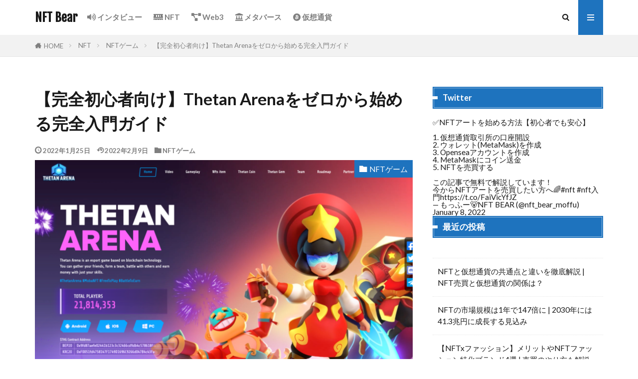

--- FILE ---
content_type: text/html; charset=UTF-8
request_url: https://nft-bear.com/?p=2148
body_size: 26198
content:
<!DOCTYPE html>

<html lang="ja"
	prefix="og: https://ogp.me/ns#"  prefix="og: http://ogp.me/ns#" class="t-middle">
<head prefix="og: http://ogp.me/ns# fb: http://ogp.me/ns/fb# article: http://ogp.me/ns/article#">
<meta charset="UTF-8">
<title>【完全初心者向け】Thetan Arenaをゼロから始める完全入門ガイド - NFT Bear</title>
	<style>img:is([sizes="auto" i], [sizes^="auto," i]) { contain-intrinsic-size: 3000px 1500px }</style>
	
		<!-- All in One SEO 4.1.5.3 -->
		<meta name="description" content="この記事で解決できるお悩み Thetan Arenaを始めたい・・・ Thetan Arenaで稼ぎ […]" />
		<meta name="robots" content="max-image-preview:large" />
		<link rel="canonical" href="https://nft-bear.com/?p=2148" />
		<meta property="og:locale" content="ja_JP" />
		<meta property="og:site_name" content="NFT Bear - NFT・メタバース・Web3特化型ブログメディア" />
		<meta property="og:type" content="article" />
		<meta property="og:title" content="【完全初心者向け】Thetan Arenaをゼロから始める完全入門ガイド - NFT Bear" />
		<meta property="og:description" content="この記事で解決できるお悩み Thetan Arenaを始めたい・・・ Thetan Arenaで稼ぎ […]" />
		<meta property="og:url" content="https://nft-bear.com/?p=2148" />
		<meta property="article:published_time" content="2022-01-25T14:17:47+00:00" />
		<meta property="article:modified_time" content="2022-02-09T06:35:18+00:00" />
		<meta name="twitter:card" content="summary" />
		<meta name="twitter:domain" content="nft-bear.com" />
		<meta name="twitter:title" content="【完全初心者向け】Thetan Arenaをゼロから始める完全入門ガイド - NFT Bear" />
		<meta name="twitter:description" content="この記事で解決できるお悩み Thetan Arenaを始めたい・・・ Thetan Arenaで稼ぎ […]" />
		<script type="application/ld+json" class="aioseo-schema">
			{"@context":"https:\/\/schema.org","@graph":[{"@type":"WebSite","@id":"https:\/\/nft-bear.com\/#website","url":"https:\/\/nft-bear.com\/","name":"NFT Bear","description":"NFT\u30fb\u30e1\u30bf\u30d0\u30fc\u30b9\u30fbWeb3\u7279\u5316\u578b\u30d6\u30ed\u30b0\u30e1\u30c7\u30a3\u30a2","inLanguage":"ja","publisher":{"@id":"https:\/\/nft-bear.com\/#organization"}},{"@type":"Organization","@id":"https:\/\/nft-bear.com\/#organization","name":"NFT Bear","url":"https:\/\/nft-bear.com\/"},{"@type":"BreadcrumbList","@id":"https:\/\/nft-bear.com\/?p=2148#breadcrumblist","itemListElement":[{"@type":"ListItem","@id":"https:\/\/nft-bear.com\/#listItem","position":1,"item":{"@type":"WebPage","@id":"https:\/\/nft-bear.com\/","name":"\u30db\u30fc\u30e0","description":"NFT\u30fb\u30e1\u30bf\u30d0\u30fc\u30b9\u30fbWeb3\u7279\u5316\u578b\u30d6\u30ed\u30b0\u30e1\u30c7\u30a3\u30a2","url":"https:\/\/nft-bear.com\/"},"nextItem":"https:\/\/nft-bear.com\/?p=2148#listItem"},{"@type":"ListItem","@id":"https:\/\/nft-bear.com\/?p=2148#listItem","position":2,"item":{"@type":"WebPage","@id":"https:\/\/nft-bear.com\/?p=2148","name":"\u3010\u5b8c\u5168\u521d\u5fc3\u8005\u5411\u3051\u3011Thetan Arena\u3092\u30bc\u30ed\u304b\u3089\u59cb\u3081\u308b\u5b8c\u5168\u5165\u9580\u30ac\u30a4\u30c9","description":"\u3053\u306e\u8a18\u4e8b\u3067\u89e3\u6c7a\u3067\u304d\u308b\u304a\u60a9\u307f Thetan Arena\u3092\u59cb\u3081\u305f\u3044\u30fb\u30fb\u30fb Thetan Arena\u3067\u7a3c\u304e [\u2026]","url":"https:\/\/nft-bear.com\/?p=2148"},"previousItem":"https:\/\/nft-bear.com\/#listItem"}]},{"@type":"Person","@id":"https:\/\/nft-bear.com\/?author=1#author","url":"https:\/\/nft-bear.com\/?author=1","name":"NFT\u304f\u307e\u3055\u3093 \u3082\u3063\u3075\u30fc","image":{"@type":"ImageObject","@id":"https:\/\/nft-bear.com\/?p=2148#authorImage","url":"https:\/\/secure.gravatar.com\/avatar\/6e1987e7e804148028e7d6fe3d74a455eddfca49a278d42384100b11ace884f0?s=96&d=mm&r=g","width":96,"height":96,"caption":"NFT\u304f\u307e\u3055\u3093 \u3082\u3063\u3075\u30fc"}},{"@type":"WebPage","@id":"https:\/\/nft-bear.com\/?p=2148#webpage","url":"https:\/\/nft-bear.com\/?p=2148","name":"\u3010\u5b8c\u5168\u521d\u5fc3\u8005\u5411\u3051\u3011Thetan Arena\u3092\u30bc\u30ed\u304b\u3089\u59cb\u3081\u308b\u5b8c\u5168\u5165\u9580\u30ac\u30a4\u30c9 - NFT Bear","description":"\u3053\u306e\u8a18\u4e8b\u3067\u89e3\u6c7a\u3067\u304d\u308b\u304a\u60a9\u307f Thetan Arena\u3092\u59cb\u3081\u305f\u3044\u30fb\u30fb\u30fb Thetan Arena\u3067\u7a3c\u304e [\u2026]","inLanguage":"ja","isPartOf":{"@id":"https:\/\/nft-bear.com\/#website"},"breadcrumb":{"@id":"https:\/\/nft-bear.com\/?p=2148#breadcrumblist"},"author":"https:\/\/nft-bear.com\/?author=1#author","creator":"https:\/\/nft-bear.com\/?author=1#author","image":{"@type":"ImageObject","@id":"https:\/\/nft-bear.com\/#mainImage","url":"https:\/\/nft-bear.com\/wp-content\/uploads\/2022\/01\/\u30b9\u30af\u30ea\u30fc\u30f3\u30b7\u30e7\u30c3\u30c8-2022-01-25-17.49.43.png","width":1547,"height":854},"primaryImageOfPage":{"@id":"https:\/\/nft-bear.com\/?p=2148#mainImage"},"datePublished":"2022-01-25T14:17:47+09:00","dateModified":"2022-02-09T06:35:18+09:00"},{"@type":"BlogPosting","@id":"https:\/\/nft-bear.com\/?p=2148#blogposting","name":"\u3010\u5b8c\u5168\u521d\u5fc3\u8005\u5411\u3051\u3011Thetan Arena\u3092\u30bc\u30ed\u304b\u3089\u59cb\u3081\u308b\u5b8c\u5168\u5165\u9580\u30ac\u30a4\u30c9 - NFT Bear","description":"\u3053\u306e\u8a18\u4e8b\u3067\u89e3\u6c7a\u3067\u304d\u308b\u304a\u60a9\u307f Thetan Arena\u3092\u59cb\u3081\u305f\u3044\u30fb\u30fb\u30fb Thetan Arena\u3067\u7a3c\u304e [\u2026]","inLanguage":"ja","headline":"\u3010\u5b8c\u5168\u521d\u5fc3\u8005\u5411\u3051\u3011Thetan Arena\u3092\u30bc\u30ed\u304b\u3089\u59cb\u3081\u308b\u5b8c\u5168\u5165\u9580\u30ac\u30a4\u30c9","author":{"@id":"https:\/\/nft-bear.com\/?author=1#author"},"publisher":{"@id":"https:\/\/nft-bear.com\/#organization"},"datePublished":"2022-01-25T14:17:47+09:00","dateModified":"2022-02-09T06:35:18+09:00","articleSection":"NFT\u30b2\u30fc\u30e0","mainEntityOfPage":{"@id":"https:\/\/nft-bear.com\/?p=2148#webpage"},"isPartOf":{"@id":"https:\/\/nft-bear.com\/?p=2148#webpage"},"image":{"@type":"ImageObject","@id":"https:\/\/nft-bear.com\/#articleImage","url":"https:\/\/nft-bear.com\/wp-content\/uploads\/2022\/01\/\u30b9\u30af\u30ea\u30fc\u30f3\u30b7\u30e7\u30c3\u30c8-2022-01-25-17.49.43.png","width":1547,"height":854}}]}
		</script>
		<!-- All in One SEO -->

<link rel='stylesheet' id='wp-block-library-css' href='https://nft-bear.com/wp-includes/css/dist/block-library/style.min.css?ver=6.8.3' type='text/css' media='all' />
<style id='classic-theme-styles-inline-css' type='text/css'>
/*! This file is auto-generated */
.wp-block-button__link{color:#fff;background-color:#32373c;border-radius:9999px;box-shadow:none;text-decoration:none;padding:calc(.667em + 2px) calc(1.333em + 2px);font-size:1.125em}.wp-block-file__button{background:#32373c;color:#fff;text-decoration:none}
</style>
<link rel='stylesheet' id='liquid-block-speech-css' href='https://nft-bear.com/wp-content/plugins/liquid-speech-balloon/css/block.css?ver=6.8.3' type='text/css' media='all' />
<style id='global-styles-inline-css' type='text/css'>
:root{--wp--preset--aspect-ratio--square: 1;--wp--preset--aspect-ratio--4-3: 4/3;--wp--preset--aspect-ratio--3-4: 3/4;--wp--preset--aspect-ratio--3-2: 3/2;--wp--preset--aspect-ratio--2-3: 2/3;--wp--preset--aspect-ratio--16-9: 16/9;--wp--preset--aspect-ratio--9-16: 9/16;--wp--preset--color--black: #000000;--wp--preset--color--cyan-bluish-gray: #abb8c3;--wp--preset--color--white: #ffffff;--wp--preset--color--pale-pink: #f78da7;--wp--preset--color--vivid-red: #cf2e2e;--wp--preset--color--luminous-vivid-orange: #ff6900;--wp--preset--color--luminous-vivid-amber: #fcb900;--wp--preset--color--light-green-cyan: #7bdcb5;--wp--preset--color--vivid-green-cyan: #00d084;--wp--preset--color--pale-cyan-blue: #8ed1fc;--wp--preset--color--vivid-cyan-blue: #0693e3;--wp--preset--color--vivid-purple: #9b51e0;--wp--preset--gradient--vivid-cyan-blue-to-vivid-purple: linear-gradient(135deg,rgba(6,147,227,1) 0%,rgb(155,81,224) 100%);--wp--preset--gradient--light-green-cyan-to-vivid-green-cyan: linear-gradient(135deg,rgb(122,220,180) 0%,rgb(0,208,130) 100%);--wp--preset--gradient--luminous-vivid-amber-to-luminous-vivid-orange: linear-gradient(135deg,rgba(252,185,0,1) 0%,rgba(255,105,0,1) 100%);--wp--preset--gradient--luminous-vivid-orange-to-vivid-red: linear-gradient(135deg,rgba(255,105,0,1) 0%,rgb(207,46,46) 100%);--wp--preset--gradient--very-light-gray-to-cyan-bluish-gray: linear-gradient(135deg,rgb(238,238,238) 0%,rgb(169,184,195) 100%);--wp--preset--gradient--cool-to-warm-spectrum: linear-gradient(135deg,rgb(74,234,220) 0%,rgb(151,120,209) 20%,rgb(207,42,186) 40%,rgb(238,44,130) 60%,rgb(251,105,98) 80%,rgb(254,248,76) 100%);--wp--preset--gradient--blush-light-purple: linear-gradient(135deg,rgb(255,206,236) 0%,rgb(152,150,240) 100%);--wp--preset--gradient--blush-bordeaux: linear-gradient(135deg,rgb(254,205,165) 0%,rgb(254,45,45) 50%,rgb(107,0,62) 100%);--wp--preset--gradient--luminous-dusk: linear-gradient(135deg,rgb(255,203,112) 0%,rgb(199,81,192) 50%,rgb(65,88,208) 100%);--wp--preset--gradient--pale-ocean: linear-gradient(135deg,rgb(255,245,203) 0%,rgb(182,227,212) 50%,rgb(51,167,181) 100%);--wp--preset--gradient--electric-grass: linear-gradient(135deg,rgb(202,248,128) 0%,rgb(113,206,126) 100%);--wp--preset--gradient--midnight: linear-gradient(135deg,rgb(2,3,129) 0%,rgb(40,116,252) 100%);--wp--preset--font-size--small: 13px;--wp--preset--font-size--medium: 20px;--wp--preset--font-size--large: 36px;--wp--preset--font-size--x-large: 42px;--wp--preset--spacing--20: 0.44rem;--wp--preset--spacing--30: 0.67rem;--wp--preset--spacing--40: 1rem;--wp--preset--spacing--50: 1.5rem;--wp--preset--spacing--60: 2.25rem;--wp--preset--spacing--70: 3.38rem;--wp--preset--spacing--80: 5.06rem;--wp--preset--shadow--natural: 6px 6px 9px rgba(0, 0, 0, 0.2);--wp--preset--shadow--deep: 12px 12px 50px rgba(0, 0, 0, 0.4);--wp--preset--shadow--sharp: 6px 6px 0px rgba(0, 0, 0, 0.2);--wp--preset--shadow--outlined: 6px 6px 0px -3px rgba(255, 255, 255, 1), 6px 6px rgba(0, 0, 0, 1);--wp--preset--shadow--crisp: 6px 6px 0px rgba(0, 0, 0, 1);}:where(.is-layout-flex){gap: 0.5em;}:where(.is-layout-grid){gap: 0.5em;}body .is-layout-flex{display: flex;}.is-layout-flex{flex-wrap: wrap;align-items: center;}.is-layout-flex > :is(*, div){margin: 0;}body .is-layout-grid{display: grid;}.is-layout-grid > :is(*, div){margin: 0;}:where(.wp-block-columns.is-layout-flex){gap: 2em;}:where(.wp-block-columns.is-layout-grid){gap: 2em;}:where(.wp-block-post-template.is-layout-flex){gap: 1.25em;}:where(.wp-block-post-template.is-layout-grid){gap: 1.25em;}.has-black-color{color: var(--wp--preset--color--black) !important;}.has-cyan-bluish-gray-color{color: var(--wp--preset--color--cyan-bluish-gray) !important;}.has-white-color{color: var(--wp--preset--color--white) !important;}.has-pale-pink-color{color: var(--wp--preset--color--pale-pink) !important;}.has-vivid-red-color{color: var(--wp--preset--color--vivid-red) !important;}.has-luminous-vivid-orange-color{color: var(--wp--preset--color--luminous-vivid-orange) !important;}.has-luminous-vivid-amber-color{color: var(--wp--preset--color--luminous-vivid-amber) !important;}.has-light-green-cyan-color{color: var(--wp--preset--color--light-green-cyan) !important;}.has-vivid-green-cyan-color{color: var(--wp--preset--color--vivid-green-cyan) !important;}.has-pale-cyan-blue-color{color: var(--wp--preset--color--pale-cyan-blue) !important;}.has-vivid-cyan-blue-color{color: var(--wp--preset--color--vivid-cyan-blue) !important;}.has-vivid-purple-color{color: var(--wp--preset--color--vivid-purple) !important;}.has-black-background-color{background-color: var(--wp--preset--color--black) !important;}.has-cyan-bluish-gray-background-color{background-color: var(--wp--preset--color--cyan-bluish-gray) !important;}.has-white-background-color{background-color: var(--wp--preset--color--white) !important;}.has-pale-pink-background-color{background-color: var(--wp--preset--color--pale-pink) !important;}.has-vivid-red-background-color{background-color: var(--wp--preset--color--vivid-red) !important;}.has-luminous-vivid-orange-background-color{background-color: var(--wp--preset--color--luminous-vivid-orange) !important;}.has-luminous-vivid-amber-background-color{background-color: var(--wp--preset--color--luminous-vivid-amber) !important;}.has-light-green-cyan-background-color{background-color: var(--wp--preset--color--light-green-cyan) !important;}.has-vivid-green-cyan-background-color{background-color: var(--wp--preset--color--vivid-green-cyan) !important;}.has-pale-cyan-blue-background-color{background-color: var(--wp--preset--color--pale-cyan-blue) !important;}.has-vivid-cyan-blue-background-color{background-color: var(--wp--preset--color--vivid-cyan-blue) !important;}.has-vivid-purple-background-color{background-color: var(--wp--preset--color--vivid-purple) !important;}.has-black-border-color{border-color: var(--wp--preset--color--black) !important;}.has-cyan-bluish-gray-border-color{border-color: var(--wp--preset--color--cyan-bluish-gray) !important;}.has-white-border-color{border-color: var(--wp--preset--color--white) !important;}.has-pale-pink-border-color{border-color: var(--wp--preset--color--pale-pink) !important;}.has-vivid-red-border-color{border-color: var(--wp--preset--color--vivid-red) !important;}.has-luminous-vivid-orange-border-color{border-color: var(--wp--preset--color--luminous-vivid-orange) !important;}.has-luminous-vivid-amber-border-color{border-color: var(--wp--preset--color--luminous-vivid-amber) !important;}.has-light-green-cyan-border-color{border-color: var(--wp--preset--color--light-green-cyan) !important;}.has-vivid-green-cyan-border-color{border-color: var(--wp--preset--color--vivid-green-cyan) !important;}.has-pale-cyan-blue-border-color{border-color: var(--wp--preset--color--pale-cyan-blue) !important;}.has-vivid-cyan-blue-border-color{border-color: var(--wp--preset--color--vivid-cyan-blue) !important;}.has-vivid-purple-border-color{border-color: var(--wp--preset--color--vivid-purple) !important;}.has-vivid-cyan-blue-to-vivid-purple-gradient-background{background: var(--wp--preset--gradient--vivid-cyan-blue-to-vivid-purple) !important;}.has-light-green-cyan-to-vivid-green-cyan-gradient-background{background: var(--wp--preset--gradient--light-green-cyan-to-vivid-green-cyan) !important;}.has-luminous-vivid-amber-to-luminous-vivid-orange-gradient-background{background: var(--wp--preset--gradient--luminous-vivid-amber-to-luminous-vivid-orange) !important;}.has-luminous-vivid-orange-to-vivid-red-gradient-background{background: var(--wp--preset--gradient--luminous-vivid-orange-to-vivid-red) !important;}.has-very-light-gray-to-cyan-bluish-gray-gradient-background{background: var(--wp--preset--gradient--very-light-gray-to-cyan-bluish-gray) !important;}.has-cool-to-warm-spectrum-gradient-background{background: var(--wp--preset--gradient--cool-to-warm-spectrum) !important;}.has-blush-light-purple-gradient-background{background: var(--wp--preset--gradient--blush-light-purple) !important;}.has-blush-bordeaux-gradient-background{background: var(--wp--preset--gradient--blush-bordeaux) !important;}.has-luminous-dusk-gradient-background{background: var(--wp--preset--gradient--luminous-dusk) !important;}.has-pale-ocean-gradient-background{background: var(--wp--preset--gradient--pale-ocean) !important;}.has-electric-grass-gradient-background{background: var(--wp--preset--gradient--electric-grass) !important;}.has-midnight-gradient-background{background: var(--wp--preset--gradient--midnight) !important;}.has-small-font-size{font-size: var(--wp--preset--font-size--small) !important;}.has-medium-font-size{font-size: var(--wp--preset--font-size--medium) !important;}.has-large-font-size{font-size: var(--wp--preset--font-size--large) !important;}.has-x-large-font-size{font-size: var(--wp--preset--font-size--x-large) !important;}
:where(.wp-block-post-template.is-layout-flex){gap: 1.25em;}:where(.wp-block-post-template.is-layout-grid){gap: 1.25em;}
:where(.wp-block-columns.is-layout-flex){gap: 2em;}:where(.wp-block-columns.is-layout-grid){gap: 2em;}
:root :where(.wp-block-pullquote){font-size: 1.5em;line-height: 1.6;}
</style>
<link rel='stylesheet' id='pz-linkcard-css' href='//nft-bear.com/wp-content/uploads/pz-linkcard/style.css?ver=2.4.4.4.1' type='text/css' media='all' />
<link rel='stylesheet' id='toc-screen-css' href='https://nft-bear.com/wp-content/plugins/table-of-contents-plus/screen.min.css?ver=2106' type='text/css' media='all' />
<script type="text/javascript" src="https://nft-bear.com/wp-includes/js/jquery/jquery.min.js?ver=3.7.1" id="jquery-core-js"></script>
<script type="text/javascript" src="https://nft-bear.com/wp-includes/js/jquery/jquery-migrate.min.js?ver=3.4.1" id="jquery-migrate-js"></script>
<link rel="https://api.w.org/" href="https://nft-bear.com/index.php?rest_route=/" /><link rel="alternate" title="JSON" type="application/json" href="https://nft-bear.com/index.php?rest_route=/wp/v2/posts/2148" /><link rel="alternate" title="oEmbed (JSON)" type="application/json+oembed" href="https://nft-bear.com/index.php?rest_route=%2Foembed%2F1.0%2Fembed&#038;url=https%3A%2F%2Fnft-bear.com%2F%3Fp%3D2148" />
<link rel="alternate" title="oEmbed (XML)" type="text/xml+oembed" href="https://nft-bear.com/index.php?rest_route=%2Foembed%2F1.0%2Fembed&#038;url=https%3A%2F%2Fnft-bear.com%2F%3Fp%3D2148&#038;format=xml" />
<style type="text/css">.liquid-speech-balloon-00 .liquid-speech-balloon-avatar { background-image: url("https://nft-bear.com/wp-content/uploads/2022/01/moffu_icon_circle.png"); } </style>
<style type="text/css">.liquid-speech-balloon-00 .liquid-speech-balloon-avatar::after { content: "もっふー"; } </style>
<link rel="stylesheet" href="https://nft-bear.com/wp-content/themes/theme-the-thor/the-thor/css/icon.min.css">
<link rel="stylesheet" href="https://fonts.googleapis.com/css?family=Lato:100,300,400,700,900">
<link rel="stylesheet" href="https://fonts.googleapis.com/css?family=Fjalla+One">
<link rel="stylesheet" href="https://nft-bear.com/wp-content/themes/theme-the-thor/the-thor/style.min.css">
<link rel="canonical" href="https://nft-bear.com/?p=2148" />
<script src="https://ajax.googleapis.com/ajax/libs/jquery/1.12.4/jquery.min.js"></script>
<meta http-equiv="X-UA-Compatible" content="IE=edge">
<meta name="viewport" content="width=device-width, initial-scale=1, viewport-fit=cover"/>
<style>
.widget.widget_nav_menu ul.menu{border-color: rgba(30,115,190,0.15);}.widget.widget_nav_menu ul.menu li{border-color: rgba(30,115,190,0.75);}.widget.widget_nav_menu ul.menu .sub-menu li{border-color: rgba(30,115,190,0.15);}.widget.widget_nav_menu ul.menu .sub-menu li .sub-menu li:first-child{border-color: rgba(30,115,190,0.15);}.widget.widget_nav_menu ul.menu li a:hover{background-color: rgba(30,115,190,0.75);}.widget.widget_nav_menu ul.menu .current-menu-item > a{background-color: rgba(30,115,190,0.75);}.widget.widget_nav_menu ul.menu li .sub-menu li a:before {color:#1e73be;}.widget.widget_nav_menu ul.menu li a{background-color:#1e73be;}.widget.widget_nav_menu ul.menu .sub-menu a:hover{color:#1e73be;}.widget.widget_nav_menu ul.menu .sub-menu .current-menu-item a{color:#1e73be;}.widget.widget_categories ul{border-color: rgba(30,115,190,0.15);}.widget.widget_categories ul li{border-color: rgba(30,115,190,0.75);}.widget.widget_categories ul .children li{border-color: rgba(30,115,190,0.15);}.widget.widget_categories ul .children li .children li:first-child{border-color: rgba(30,115,190,0.15);}.widget.widget_categories ul li a:hover{background-color: rgba(30,115,190,0.75);}.widget.widget_categories ul .current-menu-item > a{background-color: rgba(30,115,190,0.75);}.widget.widget_categories ul li .children li a:before {color:#1e73be;}.widget.widget_categories ul li a{background-color:#1e73be;}.widget.widget_categories ul .children a:hover{color:#1e73be;}.widget.widget_categories ul .children .current-menu-item a{color:#1e73be;}.widgetSearch__input:hover{border-color:#1e73be;}.widgetCatTitle{background-color:#1e73be;}.widgetCatTitle__inner{background-color:#1e73be;}.widgetSearch__submit:hover{background-color:#1e73be;}.widgetProfile__sns{background-color:#1e73be;}.widget.widget_calendar .calendar_wrap tbody a:hover{background-color:#1e73be;}.widget ul li a:hover{color:#1e73be;}.widget.widget_rss .rsswidget:hover{color:#1e73be;}.widget.widget_tag_cloud a:hover{background-color:#1e73be;}.widget select:hover{border-color:#1e73be;}.widgetSearch__checkLabel:hover:after{border-color:#1e73be;}.widgetSearch__check:checked .widgetSearch__checkLabel:before, .widgetSearch__check:checked + .widgetSearch__checkLabel:before{border-color:#1e73be;}.widgetTab__item.current{border-top-color:#1e73be;}.widgetTab__item:hover{border-top-color:#1e73be;}.searchHead__title{background-color:#1e73be;}.searchHead__submit:hover{color:#1e73be;}.menuBtn__close:hover{color:#1e73be;}.menuBtn__link:hover{color:#1e73be;}@media only screen and (min-width: 992px){.menuBtn__link {background-color:#1e73be;}}.t-headerCenter .menuBtn__link:hover{color:#1e73be;}.searchBtn__close:hover{color:#1e73be;}.searchBtn__link:hover{color:#1e73be;}.breadcrumb__item a:hover{color:#1e73be;}.pager__item{color:#1e73be;}.pager__item:hover, .pager__item-current{background-color:#1e73be; color:#fff;}.page-numbers{color:#1e73be;}.page-numbers:hover, .page-numbers.current{background-color:#1e73be; color:#fff;}.pagePager__item{color:#1e73be;}.pagePager__item:hover, .pagePager__item-current{background-color:#1e73be; color:#fff;}.heading a:hover{color:#1e73be;}.eyecatch__cat{background-color:#1e73be;}.the__category{background-color:#1e73be;}.dateList__item a:hover{color:#1e73be;}.controllerFooter__item:last-child{background-color:#1e73be;}.controllerFooter__close{background-color:#1e73be;}.bottomFooter__topBtn{background-color:#1e73be;}.mask-color{background-color:#1e73be;}.mask-colorgray{background-color:#1e73be;}.pickup3__item{background-color:#1e73be;}.categoryBox__title{color:#1e73be;}.comments__list .comment-meta{background-color:#1e73be;}.comment-respond .submit{background-color:#1e73be;}.prevNext__pop{background-color:#1e73be;}.swiper-pagination-bullet-active{background-color:#1e73be;}.swiper-slider .swiper-button-next, .swiper-slider .swiper-container-rtl .swiper-button-prev, .swiper-slider .swiper-button-prev, .swiper-slider .swiper-container-rtl .swiper-button-next	{background-color:#1e73be;}.t-headerColor .l-header{background-color:#1e73be;}.t-headerColor .globalNavi::before{background: -webkit-gradient(linear,left top,right top,color-stop(0%,rgba(255,255,255,0)),color-stop(100%,#1e73be));}.t-headerColor .subNavi__link-pickup:hover{color:#1e73be;}.snsFooter{background-color:#1e73be}.widget-main .heading.heading-widget{background-color:#1e73be}.widget-main .heading.heading-widgetsimple{background-color:#1e73be}.widget-main .heading.heading-widgetsimplewide{background-color:#1e73be}.widget-main .heading.heading-widgetwide{background-color:#1e73be}.widget-main .heading.heading-widgetbottom:before{border-color:#1e73be}.widget-main .heading.heading-widgetborder{border-color:#1e73be}.widget-main .heading.heading-widgetborder::before,.widget-main .heading.heading-widgetborder::after{background-color:#1e73be}.widget-side .heading.heading-widget{background-color:#1e73be}.widget-side .heading.heading-widgetsimple{background-color:#1e73be}.widget-side .heading.heading-widgetsimplewide{background-color:#1e73be}.widget-side .heading.heading-widgetwide{background-color:#1e73be}.widget-side .heading.heading-widgetbottom:before{border-color:#1e73be}.widget-side .heading.heading-widgetborder{border-color:#1e73be}.widget-side .heading.heading-widgetborder::before,.widget-side .heading.heading-widgetborder::after{background-color:#1e73be}.widget-foot .heading.heading-widget{background-color:#1e73be}.widget-foot .heading.heading-widgetsimple{background-color:#1e73be}.widget-foot .heading.heading-widgetsimplewide{background-color:#1e73be}.widget-foot .heading.heading-widgetwide{background-color:#1e73be}.widget-foot .heading.heading-widgetbottom:before{border-color:#1e73be}.widget-foot .heading.heading-widgetborder{border-color:#1e73be}.widget-foot .heading.heading-widgetborder::before,.widget-foot .heading.heading-widgetborder::after{background-color:#1e73be}.widget-menu .heading.heading-widget{background-color:#1e73be}.widget-menu .heading.heading-widgetsimple{background-color:#1e73be}.widget-menu .heading.heading-widgetsimplewide{background-color:#1e73be}.widget-menu .heading.heading-widgetwide{background-color:#1e73be}.widget-menu .heading.heading-widgetbottom:before{border-color:#1e73be}.widget-menu .heading.heading-widgetborder{border-color:#1e73be}.widget-menu .heading.heading-widgetborder::before,.widget-menu .heading.heading-widgetborder::after{background-color:#1e73be}.pickup3__bg.mask.mask-color{background-color:#0a0a0a}.rankingBox__bg{background-color:#1e73be}.the__ribbon{background-color:#1e73be}.the__ribbon:after{border-left-color:#1e73be; border-right-color:#1e73be}.content .afTagBox__btnDetail{background-color:#1e73be;}.widget .widgetAfTag__btnDetail{background-color:#1e73be;}.content .afTagBox__btnAf{background-color:#1e73be;}.widget .widgetAfTag__btnAf{background-color:#1e73be;}.content a{color:#1e73be;}.phrase a{color:#1e73be;}.content .sitemap li a:hover{color:#1e73be;}.content h2 a:hover,.content h3 a:hover,.content h4 a:hover,.content h5 a:hover{color:#1e73be;}.content ul.menu li a:hover{color:#1e73be;}.content .es-LiconBox:before{background-color:#a83f3f;}.content .es-LiconCircle:before{background-color:#a83f3f;}.content .es-BTiconBox:before{background-color:#a83f3f;}.content .es-BTiconCircle:before{background-color:#a83f3f;}.content .es-BiconObi{border-color:#a83f3f;}.content .es-BiconCorner:before{background-color:#a83f3f;}.content .es-BiconCircle:before{background-color:#a83f3f;}.content .es-BmarkHatena::before{background-color:#005293;}.content .es-BmarkExcl::before{background-color:#b60105;}.content .es-BmarkQ::before{background-color:#005293;}.content .es-BmarkQ::after{border-top-color:#005293;}.content .es-BmarkA::before{color:#b60105;}.content .es-BsubTradi::before{color:#ffffff;background-color:#b60105;border-color:#b60105;}.btn__link-primary{color:#ffffff; background-color:#3f3f3f;}.content .btn__link-primary{color:#ffffff; background-color:#3f3f3f;}.searchBtn__contentInner .btn__link-search{color:#ffffff; background-color:#3f3f3f;}.btn__link-secondary{color:#ffffff; background-color:#3f3f3f;}.content .btn__link-secondary{color:#ffffff; background-color:#3f3f3f;}.btn__link-search{color:#ffffff; background-color:#3f3f3f;}.btn__link-normal{color:#3f3f3f;}.content .btn__link-normal{color:#3f3f3f;}.btn__link-normal:hover{background-color:#3f3f3f;}.content .btn__link-normal:hover{background-color:#3f3f3f;}.comments__list .comment-reply-link{color:#3f3f3f;}.comments__list .comment-reply-link:hover{background-color:#3f3f3f;}@media only screen and (min-width: 992px){.subNavi__link-pickup{color:#3f3f3f;}}@media only screen and (min-width: 992px){.subNavi__link-pickup:hover{background-color:#3f3f3f;}}.content h2{color:#191919}.content h3{color:#191919}.content h4{color:#191919}.content h5{color:#191919}.content ul > li::before{color:#a83f3f;}.content ul{color:#191919;}.content ol > li::before{color:#a83f3f; border-color:#a83f3f;}.content ol > li > ol > li::before{background-color:#a83f3f; border-color:#a83f3f;}.content ol > li > ol > li > ol > li::before{color:#a83f3f; border-color:#a83f3f;}.content ol{color:#191919;}.content .balloon .balloon__text{color:#191919; background-color:#f2f2f2;}.content .balloon .balloon__text-left:before{border-left-color:#f2f2f2;}.content .balloon .balloon__text-right:before{border-right-color:#f2f2f2;}.content .balloon-boder .balloon__text{color:#191919; background-color:#ffffff;  border-color:#d8d8d8;}.content .balloon-boder .balloon__text-left:before{border-left-color:#d8d8d8;}.content .balloon-boder .balloon__text-left:after{border-left-color:#ffffff;}.content .balloon-boder .balloon__text-right:before{border-right-color:#d8d8d8;}.content .balloon-boder .balloon__text-right:after{border-right-color:#ffffff;}.content blockquote{color:#191919; background-color:#f2f2f2;}.content blockquote::before{color:#d8d8d8;}.content table{color:#191919; border-top-color:#E5E5E5; border-left-color:#E5E5E5;}.content table th{background:#7f7f7f; color:#ffffff; ;border-right-color:#E5E5E5; border-bottom-color:#E5E5E5;}.content table td{background:#ffffff; ;border-right-color:#E5E5E5; border-bottom-color:#E5E5E5;}.content table tr:nth-child(odd) td{background-color:#f2f2f2;}
</style>
<style type="text/css">.saboxplugin-wrap{-webkit-box-sizing:border-box;-moz-box-sizing:border-box;-ms-box-sizing:border-box;box-sizing:border-box;border:1px solid #eee;width:100%;clear:both;display:block;overflow:hidden;word-wrap:break-word;position:relative}.saboxplugin-wrap .saboxplugin-gravatar{float:left;padding:0 20px 20px 20px}.saboxplugin-wrap .saboxplugin-gravatar img{max-width:100px;height:auto;border-radius:0;}.saboxplugin-wrap .saboxplugin-authorname{font-size:18px;line-height:1;margin:20px 0 0 20px;display:block}.saboxplugin-wrap .saboxplugin-authorname a{text-decoration:none}.saboxplugin-wrap .saboxplugin-authorname a:focus{outline:0}.saboxplugin-wrap .saboxplugin-desc{display:block;margin:5px 20px}.saboxplugin-wrap .saboxplugin-desc a{text-decoration:underline}.saboxplugin-wrap .saboxplugin-desc p{margin:5px 0 12px}.saboxplugin-wrap .saboxplugin-web{margin:0 20px 15px;text-align:left}.saboxplugin-wrap .sab-web-position{text-align:right}.saboxplugin-wrap .saboxplugin-web a{color:#ccc;text-decoration:none}.saboxplugin-wrap .saboxplugin-socials{position:relative;display:block;background:#fcfcfc;padding:5px;border-top:1px solid #eee}.saboxplugin-wrap .saboxplugin-socials a svg{width:20px;height:20px}.saboxplugin-wrap .saboxplugin-socials a svg .st2{fill:#fff; transform-origin:center center;}.saboxplugin-wrap .saboxplugin-socials a svg .st1{fill:rgba(0,0,0,.3)}.saboxplugin-wrap .saboxplugin-socials a:hover{opacity:.8;-webkit-transition:opacity .4s;-moz-transition:opacity .4s;-o-transition:opacity .4s;transition:opacity .4s;box-shadow:none!important;-webkit-box-shadow:none!important}.saboxplugin-wrap .saboxplugin-socials .saboxplugin-icon-color{box-shadow:none;padding:0;border:0;-webkit-transition:opacity .4s;-moz-transition:opacity .4s;-o-transition:opacity .4s;transition:opacity .4s;display:inline-block;color:#fff;font-size:0;text-decoration:inherit;margin:5px;-webkit-border-radius:0;-moz-border-radius:0;-ms-border-radius:0;-o-border-radius:0;border-radius:0;overflow:hidden}.saboxplugin-wrap .saboxplugin-socials .saboxplugin-icon-grey{text-decoration:inherit;box-shadow:none;position:relative;display:-moz-inline-stack;display:inline-block;vertical-align:middle;zoom:1;margin:10px 5px;color:#444;fill:#444}.clearfix:after,.clearfix:before{content:' ';display:table;line-height:0;clear:both}.ie7 .clearfix{zoom:1}.saboxplugin-socials.sabox-colored .saboxplugin-icon-color .sab-twitch{border-color:#38245c}.saboxplugin-socials.sabox-colored .saboxplugin-icon-color .sab-addthis{border-color:#e91c00}.saboxplugin-socials.sabox-colored .saboxplugin-icon-color .sab-behance{border-color:#003eb0}.saboxplugin-socials.sabox-colored .saboxplugin-icon-color .sab-delicious{border-color:#06c}.saboxplugin-socials.sabox-colored .saboxplugin-icon-color .sab-deviantart{border-color:#036824}.saboxplugin-socials.sabox-colored .saboxplugin-icon-color .sab-digg{border-color:#00327c}.saboxplugin-socials.sabox-colored .saboxplugin-icon-color .sab-dribbble{border-color:#ba1655}.saboxplugin-socials.sabox-colored .saboxplugin-icon-color .sab-facebook{border-color:#1e2e4f}.saboxplugin-socials.sabox-colored .saboxplugin-icon-color .sab-flickr{border-color:#003576}.saboxplugin-socials.sabox-colored .saboxplugin-icon-color .sab-github{border-color:#264874}.saboxplugin-socials.sabox-colored .saboxplugin-icon-color .sab-google{border-color:#0b51c5}.saboxplugin-socials.sabox-colored .saboxplugin-icon-color .sab-googleplus{border-color:#96271a}.saboxplugin-socials.sabox-colored .saboxplugin-icon-color .sab-html5{border-color:#902e13}.saboxplugin-socials.sabox-colored .saboxplugin-icon-color .sab-instagram{border-color:#1630aa}.saboxplugin-socials.sabox-colored .saboxplugin-icon-color .sab-linkedin{border-color:#00344f}.saboxplugin-socials.sabox-colored .saboxplugin-icon-color .sab-pinterest{border-color:#5b040e}.saboxplugin-socials.sabox-colored .saboxplugin-icon-color .sab-reddit{border-color:#992900}.saboxplugin-socials.sabox-colored .saboxplugin-icon-color .sab-rss{border-color:#a43b0a}.saboxplugin-socials.sabox-colored .saboxplugin-icon-color .sab-sharethis{border-color:#5d8420}.saboxplugin-socials.sabox-colored .saboxplugin-icon-color .sab-skype{border-color:#00658a}.saboxplugin-socials.sabox-colored .saboxplugin-icon-color .sab-soundcloud{border-color:#995200}.saboxplugin-socials.sabox-colored .saboxplugin-icon-color .sab-spotify{border-color:#0f612c}.saboxplugin-socials.sabox-colored .saboxplugin-icon-color .sab-stackoverflow{border-color:#a95009}.saboxplugin-socials.sabox-colored .saboxplugin-icon-color .sab-steam{border-color:#006388}.saboxplugin-socials.sabox-colored .saboxplugin-icon-color .sab-user_email{border-color:#b84e05}.saboxplugin-socials.sabox-colored .saboxplugin-icon-color .sab-stumbleUpon{border-color:#9b280e}.saboxplugin-socials.sabox-colored .saboxplugin-icon-color .sab-tumblr{border-color:#10151b}.saboxplugin-socials.sabox-colored .saboxplugin-icon-color .sab-twitter{border-color:#0967a0}.saboxplugin-socials.sabox-colored .saboxplugin-icon-color .sab-vimeo{border-color:#0d7091}.saboxplugin-socials.sabox-colored .saboxplugin-icon-color .sab-windows{border-color:#003f71}.saboxplugin-socials.sabox-colored .saboxplugin-icon-color .sab-whatsapp{border-color:#003f71}.saboxplugin-socials.sabox-colored .saboxplugin-icon-color .sab-wordpress{border-color:#0f3647}.saboxplugin-socials.sabox-colored .saboxplugin-icon-color .sab-yahoo{border-color:#14002d}.saboxplugin-socials.sabox-colored .saboxplugin-icon-color .sab-youtube{border-color:#900}.saboxplugin-socials.sabox-colored .saboxplugin-icon-color .sab-xing{border-color:#000202}.saboxplugin-socials.sabox-colored .saboxplugin-icon-color .sab-mixcloud{border-color:#2475a0}.saboxplugin-socials.sabox-colored .saboxplugin-icon-color .sab-vk{border-color:#243549}.saboxplugin-socials.sabox-colored .saboxplugin-icon-color .sab-medium{border-color:#00452c}.saboxplugin-socials.sabox-colored .saboxplugin-icon-color .sab-quora{border-color:#420e00}.saboxplugin-socials.sabox-colored .saboxplugin-icon-color .sab-meetup{border-color:#9b181c}.saboxplugin-socials.sabox-colored .saboxplugin-icon-color .sab-goodreads{border-color:#000}.saboxplugin-socials.sabox-colored .saboxplugin-icon-color .sab-snapchat{border-color:#999700}.saboxplugin-socials.sabox-colored .saboxplugin-icon-color .sab-500px{border-color:#00557f}.saboxplugin-socials.sabox-colored .saboxplugin-icon-color .sab-mastodont{border-color:#185886}.sabox-plus-item{margin-bottom:20px}@media screen and (max-width:480px){.saboxplugin-wrap{text-align:center}.saboxplugin-wrap .saboxplugin-gravatar{float:none;padding:20px 0;text-align:center;margin:0 auto;display:block}.saboxplugin-wrap .saboxplugin-gravatar img{float:none;display:inline-block;display:-moz-inline-stack;vertical-align:middle;zoom:1}.saboxplugin-wrap .saboxplugin-desc{margin:0 10px 20px;text-align:center}.saboxplugin-wrap .saboxplugin-authorname{text-align:center;margin:10px 0 20px}}body .saboxplugin-authorname a,body .saboxplugin-authorname a:hover{box-shadow:none;-webkit-box-shadow:none}a.sab-profile-edit{font-size:16px!important;line-height:1!important}.sab-edit-settings a,a.sab-profile-edit{color:#0073aa!important;box-shadow:none!important;-webkit-box-shadow:none!important}.sab-edit-settings{margin-right:15px;position:absolute;right:0;z-index:2;bottom:10px;line-height:20px}.sab-edit-settings i{margin-left:5px}.saboxplugin-socials{line-height:1!important}.rtl .saboxplugin-wrap .saboxplugin-gravatar{float:right}.rtl .saboxplugin-wrap .saboxplugin-authorname{display:flex;align-items:center}.rtl .saboxplugin-wrap .saboxplugin-authorname .sab-profile-edit{margin-right:10px}.rtl .sab-edit-settings{right:auto;left:0}img.sab-custom-avatar{max-width:75px;}.saboxplugin-wrap {margin-top:0px; margin-bottom:0px; padding: 0px 0px }.saboxplugin-wrap .saboxplugin-authorname {font-size:18px; line-height:25px;}.saboxplugin-wrap .saboxplugin-desc p, .saboxplugin-wrap .saboxplugin-desc {font-size:14px !important; line-height:21px !important;}.saboxplugin-wrap .saboxplugin-web {font-size:14px;}.saboxplugin-wrap .saboxplugin-socials a svg {width:18px;height:18px;}</style><link rel="icon" href="https://nft-bear.com/wp-content/uploads/2022/01/cropped-moffu_icon-32x32.jpg" sizes="32x32" />
<link rel="icon" href="https://nft-bear.com/wp-content/uploads/2022/01/cropped-moffu_icon-192x192.jpg" sizes="192x192" />
<link rel="apple-touch-icon" href="https://nft-bear.com/wp-content/uploads/2022/01/cropped-moffu_icon-180x180.jpg" />
<meta name="msapplication-TileImage" content="https://nft-bear.com/wp-content/uploads/2022/01/cropped-moffu_icon-270x270.jpg" />
		<style type="text/css" id="wp-custom-css">
			.blogCard {
  border: 1px solid #ddd;
  border-radius: 3px;
  padding: 12px;
  margin-bottom: 1.6rem;
}
.blogCardCont {
  position: relative;
  margin-bottom: 5px;
  min-height: 150px;
}
.blogCardCont p {
  font-size: 12px;
  overflow: hidden;
  margin: 0;
}
.blogCardTxt {
  margin-left: 160px;
}
.blogCardTxt p {
  display: -webkit-box;
  -webkit-box-orient: vertical;
  -webkit-line-clamp: 3;
	padding-top: 15px;
}
.blogCardTitle {
  margin-bottom: 5px;
  overflow: hidden;
  -webkit-line-clamp: 2 !important;
}
.blogCardTitle a {
  font-size: 17px;
  line-height: 1.4;
  color: #3d3f44;
  font-weight: bold;
  text-decoration: none;
}
.blogCardTitle a:hover {
  text-decoration: underline;
}
.blogCardImg {
  position: absolute;
  top: 0;
  left: 0;
}
.blogCardImg__wrap {
  float: right;
  width: 15%;
  min-width: 150px;
  height: 150px;
  overflow: hidden;
  position: relative;
}
.blogCardImg__wrap img {
  position: absolute;
  top: 50%;
  left: 50%;
  max-width: none;
  max-height: 100%;
  transform: translateY(-50%) translateX(-50%);
  -webkit-transform: translateY(-50%) translateX(-50%);
}
.blogCardFooter {
  font-size: 12px;
}
.blogCardFooter a {
  color: #9aa5ab;
}
.blogCardFooter a img {
  margin-right: 5px;
}
.blogCardTitle a i,
.blog article .blogCardFooter a i {
  display: none;
}
.blogCard.blogCard--noimg .blogCardCont {
  min-height: auto;
}
blogCard.blogCard--noimg .blogCardTxt {
  margin-right: 0;
}		</style>
		<meta property="og:site_name" content="NFT Bear" />
<meta property="og:type" content="article" />
<meta property="og:title" content="【完全初心者向け】Thetan Arenaをゼロから始める完全入門ガイド" />
<meta property="og:description" content="この記事で解決できるお悩み Thetan Arenaを始めたい・・・ Thetan Arenaで稼ぎ [&hellip;]" />
<meta property="og:url" content="https://nft-bear.com/?p=2148" />
<meta property="og:image" content="https://nft-bear.com/wp-content/uploads/2022/01/スクリーンショット-2022-01-25-17.49.43-768x424.png" />
<meta name="twitter:card" content="summary" />


<link rel="SHORTCUT ICON" href="https://nft-bear.com/nft-bear.ico" />
	
<link rel="stylesheet" href="https://nft-bear.com/wp-content/themes/theme-the-thor/the-thor/css/style-nft-bear.css" type="text/css">
	
	

	<!-- Global site tag (gtag.js) - Google Analytics -->
<script async src="https://www.googletagmanager.com/gtag/js?id=G-P4NBZMGXZF"></script>
<script>
  window.dataLayer = window.dataLayer || [];
  function gtag(){dataLayer.push(arguments);}
  gtag('js', new Date());

  gtag('config', 'G-P4NBZMGXZF');
</script>
	
	
<link rel="stylesheet" href="https://use.fontawesome.com/releases/v5.15.4/css/all.css">
	
</head>
<body class="t-logoSp t-logoPc" id="top">


  <!--l-header-->
  <header class="l-header">
    <div class="container container-header">

      <!--logo-->
			<p class="siteTitle">
				<a class="siteTitle__link" href="https://nft-bear.com">
											NFT Bear					        </a>
      </p>      <!--/logo-->


      				<!--globalNavi-->
				<nav class="globalNavi">
					<div class="globalNavi__inner">
            <ul class="globalNavi__list"><li id="menu-item-2033" class="menu-item menu-item-type-taxonomy menu-item-object-category menu-item-2033"><a href="https://nft-bear.com/?cat=12"><i class="fas fa-volume-up"></i> インタビュー</a></li>
<li id="menu-item-1610" class="menu-item menu-item-type-taxonomy menu-item-object-category current-post-ancestor menu-item-1610"><a href="https://nft-bear.com/?cat=2"><i class="fas fa-memory"></i> NFT</a></li>
<li id="menu-item-1611" class="menu-item menu-item-type-taxonomy menu-item-object-category menu-item-1611"><a href="https://nft-bear.com/?cat=8"><i class="fas fa-project-diagram"></i> Web3</a></li>
<li id="menu-item-1612" class="menu-item menu-item-type-taxonomy menu-item-object-category menu-item-1612"><a href="https://nft-bear.com/?cat=5"><i class="fas fa-landmark"></i> メタバース</a></li>
<li id="menu-item-2034" class="menu-item menu-item-type-taxonomy menu-item-object-category menu-item-2034"><a href="https://nft-bear.com/?cat=9"><i class="fab fa-bitcoin"></i> 仮想通貨</a></li>
</ul>					</div>
				</nav>
				<!--/globalNavi-->
			

							<!--subNavi-->
				<nav class="subNavi">
	        	        				</nav>
				<!--/subNavi-->
			

            <!--searchBtn-->
			<div class="searchBtn">
        <input class="searchBtn__checkbox" id="searchBtn-checkbox" type="checkbox">
        <label class="searchBtn__link searchBtn__link-text icon-search" for="searchBtn-checkbox"></label>
        <label class="searchBtn__unshown" for="searchBtn-checkbox"></label>

        <div class="searchBtn__content">
          <div class="searchBtn__scroll">
            <label class="searchBtn__close" for="searchBtn-checkbox"><i class="icon-close"></i>CLOSE</label>
            <div class="searchBtn__contentInner">
              <aside class="widget">
  <div class="widgetSearch">
    <form method="get" action="https://nft-bear.com" target="_top">
  <div class="widgetSearch__contents">
    <h3 class="heading heading-tertiary">キーワード</h3>
    <input class="widgetSearch__input widgetSearch__input-max" type="text" name="s" placeholder="キーワードを入力" value="">

    
  </div>

  <div class="widgetSearch__contents">
    <h3 class="heading heading-tertiary">カテゴリー</h3>
	<select  name='cat' id='cat_69244cee4012e' class='widgetSearch__select'>
	<option value=''>カテゴリーを選択</option>
	<option class="level-0" value="2">NFT</option>
	<option class="level-0" value="5">metaverse</option>
	<option class="level-0" value="8">Web3</option>
	<option class="level-0" value="9">仮想通貨</option>
	<option class="level-0" value="12">インタビュー</option>
	<option class="level-0" value="13">NFTアート</option>
	<option class="level-0" value="14">NFTゲーム</option>
</select>
  </div>

  
  <div class="btn btn-search">
    <button class="btn__link btn__link-search" type="submit" value="search">検索</button>
  </div>
</form>
  </div>
</aside>
            </div>
          </div>
        </div>
      </div>
			<!--/searchBtn-->
      

            <!--menuBtn-->
			<div class="menuBtn">
        <input class="menuBtn__checkbox" id="menuBtn-checkbox" type="checkbox">
        <label class="menuBtn__link menuBtn__link-text icon-menu" for="menuBtn-checkbox"></label>
        <label class="menuBtn__unshown" for="menuBtn-checkbox"></label>
        <div class="menuBtn__content">
          <div class="menuBtn__scroll">
            <label class="menuBtn__close" for="menuBtn-checkbox"><i class="icon-close"></i>CLOSE</label>
            <div class="menuBtn__contentInner">
																						            </div>
          </div>
        </div>
			</div>
			<!--/menuBtn-->
      
    </div>
  </header>
  <!--/l-header-->


  <!--l-headerBottom-->
  <div class="l-headerBottom">

    
		
	  
  </div>
  <!--l-headerBottom-->


  
  <div class="wider">
    <div class="breadcrumb"><ul class="breadcrumb__list container"><li class="breadcrumb__item icon-home"><a href="https://nft-bear.com">HOME</a></li><li class="breadcrumb__item"><a href="https://nft-bear.com/?cat=2">NFT</a></li><li class="breadcrumb__item"><a href="https://nft-bear.com/?cat=14">NFTゲーム</a></li><li class="breadcrumb__item breadcrumb__item-current"><a href="https://nft-bear.com/?p=2148">【完全初心者向け】Thetan Arenaをゼロから始める完全入門ガイド</a></li></ul></div>  </div>





  <!--l-wrapper-->
  <div class="l-wrapper">

    <!--l-main-->
        <main class="l-main">





      <div class="dividerBottom">


              <h1 class="heading heading-primary">【完全初心者向け】Thetan Arenaをゼロから始める完全入門ガイド</h1>

        <ul class="dateList dateList-main">
                      <li class="dateList__item icon-clock">2022年1月25日</li>
                                <li class="dateList__item icon-update">2022年2月9日</li>
                      <li class="dateList__item icon-folder"><a href="https://nft-bear.com/?cat=14" rel="category">NFTゲーム</a></li>
		                              </ul>

                <div class="eyecatch eyecatch-main">
          <span class="eyecatch__cat eyecatch__cat-big cc-bg14"><a href="https://nft-bear.com/?cat=14">NFTゲーム</a></span>          <span class="eyecatch__link">
                      <img width="768" height="424" src="https://nft-bear.com/wp-content/uploads/2022/01/スクリーンショット-2022-01-25-17.49.43-768x424.png" class="attachment-icatch768 size-icatch768 wp-post-image" alt="" decoding="async" loading="lazy" />                    </span>
        </div>
        
      



        

        <!--postContents-->
        <div class="postContents">
          

		            <section class="content">
			
<div class="box29">

  <div class="title"><i class="fas fa-check" style="margin-right:5px"></i>この記事で解決できるお悩み</div>
  <div class="inner">
    <p><i class="fas fa-check" style="margin-right:10px"></i>
        <span class="yellow_line"><strong>Thetan Arenaを始めたい・・・</strong></span>
    </p>
    <p><i class="fas fa-check" style="margin-right:10px"></i>
         Thetan Arenaで<span class="yellow_line"><strong>稼ぎたい・・・</strong></span>
    </p>

  </div> 
</div>



<div class="wp-block-liquid-speech-balloon liquid-speech-balloon-wrap liquid-speech-balloon-00  liquid-speech-balloon-short"><div class="liquid-speech-balloon-avatar"></div><div class="liquid-speech-balloon-text" style="border-color:#b0dd83;background-color:#b0dd83"><p>こんな疑問に答えていくよ。<br><br>ボクは<strong>日々NFTゲームで遊んだり</strong>、アーティストとして<strong>NFTの取引を行なってきた経験</strong>があるんだ。<br><br><strong><a href="https://twitter.com/nft_bear_moffu" target="_blank" rel="noreferrer noopener" title="https://twitter.com/nft_bear_moffu">Twitter</a></strong>でもNFTについて発信しているので、こちらも信用担保になると思うよ✨</p><div class="liquid-speech-balloon-arrow" style="border-color:transparent #b0dd83 transparent transparent"></div></div></div>



<p>先にこの記事のポイントを挙げておきます。</p>



<div style="height:9px" aria-hidden="true" class="wp-block-spacer"></div>



<div class="box29">

  <div class="title"><i class="fas fa-check" style="margin-right:5px"></i>この記事のポイント</div>
  <div class="inner">

<p><i class="fas fa-check" style="margin-right:10px"></i>
完全な初心者でも<span class="yellow_line"><strong>初期費用１万円で1ヶ月で1〜2万円程度を仮想通貨で稼げる。</strong></span>上手くプレイ出来ればもっと稼げる。（2022年1月現在）
</p>

<p><i class="fas fa-check" style="margin-right:10px"></i>
<span class="yellow_line"><strong>初期費用4〜5万円だせれば1ヶ月で4万円程度を仮想通貨で稼げる。</strong></span>上手くプレイ出来ればもっと稼げる。（2022年1月現在）
</p>

<p><i class="fas fa-check" style="margin-right:10px"></i>
初期費用は<span class="yellow_line"><strong>2〜4週間で元が取れる計算</strong></span>
</p>

<p><i class="fas fa-check" style="margin-right:10px"></i>
無料でも遊べるが、<span class="yellow_line"><strong>初期投資しないと稼げない</strong></span>
</p>


<p><i class="fas fa-check" style="margin-right:10px"></i>
アカウント作成などはPCが必要だが、<span class="yellow_line"><strong>プレイ自体はスマホで出来る</strong></span>
</p>

<p><i class="fas fa-check" style="margin-right:10px"></i>
報酬は仮想通貨なので<span class="yellow_line"><strong>今後値上がりする可能性もある</strong></span>
</p>

<p><i class="fas fa-check" style="margin-right:10px"></i>
<span class="yellow_line"><strong>Thetan Arenaはこれを見た全員に「絶対始めるべき！」と自信を持って言えるNFTゲーム（GameFi）である</strong></span>
</p>




  </div> 
</div>



<div id="toc_container" class="no_bullets"><ul class="toc_list"><li><a href="#Thetan_Arena"><span class="toc_number toc_depth_1">1</span> Thetan Arenaとは</a></li><li><a href="#Thetan_Arena-2"><span class="toc_number toc_depth_1">2</span> Thetan Arenaのアカウント設定とアプリの準備</a><ul><li><a href="#MetaMask"><span class="toc_number toc_depth_2">2.1</span> MetaMaskインストール</a></li><li><a href="#Thetan_Arena-3"><span class="toc_number toc_depth_2">2.2</span> Thetan Arenaアカウント作成</a></li><li><a href="#i"><span class="toc_number toc_depth_2">2.3</span> スマホでアプリをインストール</a></li></ul></li><li><a href="#i-2"><span class="toc_number toc_depth_1">3</span> 稼ぐ為にヒーローを購入する</a><ul><li><a href="#THC"><span class="toc_number toc_depth_2">3.1</span> 仮想通貨THCを購入する</a><ul><li><a href="#i-3"><span class="toc_number toc_depth_3">3.1.1</span> 仮想通貨取引所の口座を開設</a></li><li><a href="#Binance"><span class="toc_number toc_depth_3">3.1.2</span> Binance（バイナンス）の口座を開設する</a></li><li><a href="#Binance-2"><span class="toc_number toc_depth_3">3.1.3</span> Binanceにイーサリアムを送金</a></li><li><a href="#BinanceBNB"><span class="toc_number toc_depth_3">3.1.4</span> BinanceでBNBを購入</a></li><li><a href="#BinanceBNBMetaMask"><span class="toc_number toc_depth_3">3.1.5</span> BinanceでBNBをMetaMaskに送金</a></li><li><a href="#PuncakeSwapBNBTHC"><span class="toc_number toc_depth_3">3.1.6</span> PuncakeSwapでBNBをTHCに変換</a></li></ul></li><li><a href="#i-4"><span class="toc_number toc_depth_2">3.2</span> ヒーローを購入</a><ul><li><a href="#i-5"><span class="toc_number toc_depth_3">3.2.1</span> ヒーローを買う場所はマーケットプレイスがオススメ</a></li><li><a href="#i-6"><span class="toc_number toc_depth_3">3.2.2</span> オススメのヒーロー</a></li><li><a href="#i-7"><span class="toc_number toc_depth_3">3.2.3</span> ヒーローの選び方</a><ul><li><a href="#i-8"><span class="toc_number toc_depth_4">3.2.3.1</span> バトル上限</a></li><li><a href="#i-9"><span class="toc_number toc_depth_4">3.2.3.2</span> レアリティ</a></li><li><a href="#i-10"><span class="toc_number toc_depth_4">3.2.3.3</span> スキン レアリティ</a></li><li><a href="#i-11"><span class="toc_number toc_depth_4">3.2.3.4</span> クラス</a></li></ul></li><li><a href="#i-12"><span class="toc_number toc_depth_3">3.2.4</span> 購入方法</a></li></ul></li></ul></li><li><a href="#Thetan_Arena-4"><span class="toc_number toc_depth_1">4</span> Thetan Arenaでの稼ぎ方</a><ul><li><a href="#i-13"><span class="toc_number toc_depth_2">4.1</span> 換金方法</a></li></ul></li><li><a href="#i-14"><span class="toc_number toc_depth_1">5</span> まとめ</a></li></ul></div>
<h2 class="wp-block-heading"><span id="Thetan_Arena">Thetan Arenaとは</span></h2>



<figure class="wp-block-embed is-type-video is-provider-youtube wp-block-embed-youtube wp-embed-aspect-16-9 wp-has-aspect-ratio"><div class="wp-block-embed__wrapper">
<div class="youtube"><iframe title="THETAN ARENA - THE ADDICTIVE MOBA BLOCKCHAIN GAME OF THE FUTURE 😎" src="https://www.youtube.com/embed/nFFI671jKlI?feature=oembed" frameborder="0" allow="accelerometer; autoplay; clipboard-write; encrypted-media; gyroscope; picture-in-picture" allowfullscreen></iframe></div>
</div></figure>



<p>Thetan Arenaはブロックチェーンを使ったNFTゲーム（GameFi）です。</p>



<p>大人数で銃撃戦を繰り広げるアクションゲームです。</p>



<p>仲間とチームを組んだり、ソロプレイで生き残りを賭けて戦うなどさまざまなモードがあります。</p>



<h2 class="wp-block-heading"><span id="Thetan_Arena-2">Thetan Arenaのアカウント設定とアプリの準備</span></h2>



<p>PCとスマホ両方を使います。</p>



<p>役割分担はこちらです。</p>



<div style="border:dashed 1px;padding:20px;background-color:whitesmoke">

<p><i class="fas fa-check" style="margin-right:10px"></i>
PC・・・アカウント設定、ヒーロー購入、仮想通貨の換金
</p>

<p><i class="fas fa-check" style="margin-right:10px"></i>
スマホ・・・ゲームをプレイ
</p>

</div>



<p>まずはPCでアカウント設定などやっていきます。</p>



<h3 class="wp-block-heading"><span id="MetaMask">MetaMaskインストール</span></h3>



<p>MetaMask（メタマスク）は<span class="marker-halfYellow"><strong>仮想通貨のウォレット</strong></span>です。</p>
<p>仮想通貨取引所で購入したイーサ（ETH）を使うにはウォレットに入れる必要があります。</p>
<p>MetaMask（メタマスク）はGoogle Chromeの拡張機能として提供されています。</p>
<p>詳しいインストール方法はこちらで解説しるので記事に沿って進めましょう。</p>
<p>5分程度で完了すると思います。</p>



<div class="blogCard"><div class="blogCardCont"><div class="blogCardTxt"><p class="blogCardTitle"><a href="https://nft-bear.com/?p=1640" target="_blank" rel="noopener">【完全初心者向け】MetaMask（メタマスク）のインストール手順を完全解説します &#8211; NFT Bear</a></p><p>この記事で解決できるお悩み MetaMask（メタマスク）をインストール方法を知りたい・・・ 1 M […]</div><div class="blogCardImg"><div class="blogCardImg__wrap"><a href="https://nft-bear.com/?p=1640" target="_blank" rel="noopener"><img decoding="async" src="https://nft-bear.com/wp-content/uploads/2022/01/coincheckのコピー-768x432.jpg" alt=""></a></div></div></div><div class="blogCardFooter"><a href="https://nft-bear.com/?p=1640"><img decoding="async" src="http://www.google.com/s2/favicons?domain=https://nft-bear.com/?p=1640" alt="">nft-bear.com</a></div></div>



<h3 class="wp-block-heading"><span id="Thetan_Arena-3">Thetan Arenaアカウント作成</span></h3>



<p><strong><a href="https://thetanarena.com/" target="_blank" rel="noreferrer noopener" title="https://thetanarena.com/">コチラから公式Webサイト</a></strong>にアクセスします。</p>



<p>右上の「MARKETPLACE」をクリック。</p>



<figure class="wp-block-image size-large"><img fetchpriority="high" decoding="async" width="1024" height="571" src="https://nft-bear.com/wp-content/uploads/2022/01/スクリーンショット-2022-01-25-14.57.48-1024x571.png" alt="" class="wp-image-2153"/></figure>



<p>右上の「Connect Wallet」をクリックします。</p>



<figure class="wp-block-image size-large"><img decoding="async" width="1024" height="579" src="https://nft-bear.com/wp-content/uploads/2022/01/スクリーンショット-2022-01-25-14.58.38-1024x579.png" alt="" class="wp-image-2154"/></figure>



<p>この表示が出る場合は「Switch to BSC network」をクリックします。</p>



<figure class="wp-block-image size-large"><img decoding="async" width="1024" height="570" src="https://nft-bear.com/wp-content/uploads/2022/01/スクリーンショット-2022-01-25-14.59.00-1024x570.png" alt="" class="wp-image-2155"/></figure>



<p>MetaMaskの接続ネットワークを変更するように進めます。</p>



<figure class="wp-block-image size-large"><img loading="lazy" decoding="async" width="1024" height="573" src="https://nft-bear.com/wp-content/uploads/2022/01/スクリーンショット-2022-01-25-14.59.14-1024x573.png" alt="" class="wp-image-2156"/></figure>



<figure class="wp-block-image size-large"><img loading="lazy" decoding="async" width="1024" height="577" src="https://nft-bear.com/wp-content/uploads/2022/01/スクリーンショット-2022-01-25-14.59.46-1024x577.png" alt="" class="wp-image-2157"/></figure>



<p>「Create new game account」をクリック。</p>



<figure class="wp-block-image size-large"><img loading="lazy" decoding="async" width="1024" height="574" src="https://nft-bear.com/wp-content/uploads/2022/01/スクリーンショット-2022-01-25-15.00.21-1024x574.png" alt="" class="wp-image-2158"/></figure>



<p>「Email」を入力して「Send code via email」をクリックします。</p>



<figure class="wp-block-image size-large"><img loading="lazy" decoding="async" width="1024" height="574" src="https://nft-bear.com/wp-content/uploads/2022/01/スクリーンショット-2022-01-25-15.01.26-1024x574.png" alt="" class="wp-image-2160"/></figure>



<p>メールで認証番号が届きます。</p>



<figure class="wp-block-image size-large"><img loading="lazy" decoding="async" width="1024" height="600" src="https://nft-bear.com/wp-content/uploads/2022/01/スクリーンショット-2022-01-25-15.02.42-1024x600.png" alt="" class="wp-image-2161"/></figure>



<p>これを入力して「Create Account」をクリック。</p>



<figure class="wp-block-image size-large"><img loading="lazy" decoding="async" width="1024" height="570" src="https://nft-bear.com/wp-content/uploads/2022/01/スクリーンショット-2022-01-25-15.03.29-1024x570.png" alt="" class="wp-image-2162"/></figure>



<p>「LINK」をクリック</p>



<figure class="wp-block-image size-large"><img loading="lazy" decoding="async" width="1024" height="575" src="https://nft-bear.com/wp-content/uploads/2022/01/スクリーンショット-2022-01-25-15.04.54-1024x575.png" alt="" class="wp-image-2163"/></figure>



<p>同意書を一番下までスクロールしてチェックを入れて「Accept」をクリック</p>



<figure class="wp-block-image size-large"><img loading="lazy" decoding="async" width="1024" height="570" src="https://nft-bear.com/wp-content/uploads/2022/01/スクリーンショット-2022-01-25-15.05.51-1024x570.png" alt="" class="wp-image-2165"/></figure>



<p>MetaMaskで「署名」をクリック</p>



<figure class="wp-block-image size-large"><img loading="lazy" decoding="async" width="1024" height="574" src="https://nft-bear.com/wp-content/uploads/2022/01/スクリーンショット-2022-01-25-15.06.31-1024x574.png" alt="" class="wp-image-2166"/></figure>



<p>「Login now」をクリック</p>



<figure class="wp-block-image size-large"><img loading="lazy" decoding="async" width="1024" height="571" src="https://nft-bear.com/wp-content/uploads/2022/01/スクリーンショット-2022-01-25-15.06.50-1024x571.png" alt="" class="wp-image-2167"/></figure>



<p>この画面が表示されて右上にアイコンが表示されていればアカウント作成は完了です🎉<meta charset="utf-8">🎉<meta charset="utf-8">🎉</p>



<figure class="wp-block-image size-large"><img loading="lazy" decoding="async" width="1024" height="578" src="https://nft-bear.com/wp-content/uploads/2022/01/スクリーンショット-2022-01-25-15.07.16-1024x578.png" alt="" class="wp-image-2168"/></figure>



<p></p>



<h3 class="wp-block-heading"><span id="i">スマホでアプリをインストール</span></h3>



<figure class="wp-block-image size-large img_border"><img loading="lazy" decoding="async" width="1024" height="594" src="https://nft-bear.com/wp-content/uploads/2022/01/スクリーンショット-2022-01-25-18.02.38-1024x594.png" alt="" class="wp-image-2169"/></figure>



<p>ここでスマホの出番です。</p>



<p>スマホにThetan Arenaのアプリをインストールします。</p>



<div style="border:dashed 1px;padding:20px;background-color:whitesmoke">

<p><i class="fas fa-check" style="margin-right:10px"></i>
iOS用アプリ:<a href="https://apps.apple.com/jp/app/thetan-arena/id1584926372" target="_blank" rel="noopener"><strong>コチラからインストール</strong></a>
</p>

<p><i class="fas fa-check" style="margin-right:10px"></i>
Android用アプリ:<a href="https://play.google.com/store/apps/details?id=com.wolffun.thetanarena" target="_blank" rel="noopener"><strong>コチラからインストール</strong></a>
</p>

</div>



<p>アプリを開いて「Login」をタップ。</p>



<figure class="wp-block-image size-large is-resized"><img loading="lazy" decoding="async" src="https://nft-bear.com/wp-content/uploads/2022/01/IMG_7743-1024x473.png" alt="" class="wp-image-2171" width="512" height="237"/></figure>



<p>PCでセットしたログイン情報を入力して「LOGIN」をタップ</p>



<figure class="wp-block-image size-large is-resized"><img loading="lazy" decoding="async" src="https://nft-bear.com/wp-content/uploads/2022/01/IMG_7744-1024x473.png" alt="" class="wp-image-2172" width="512" height="237"/></figure>



<p>チュートリアルが始まるので流れに従います。</p>



<figure class="wp-block-image size-large is-resized"><img loading="lazy" decoding="async" src="https://nft-bear.com/wp-content/uploads/2022/01/IMG_7745-1024x473.png" alt="" class="wp-image-2173" width="512" height="237"/></figure>



<figure class="wp-block-image size-large is-resized"><img loading="lazy" decoding="async" src="https://nft-bear.com/wp-content/uploads/2022/01/IMG_7746-1024x473.png" alt="" class="wp-image-2174" width="512" height="237"/></figure>



<p>ゲーム自体も単純ですし、チュートリアルも分かりやすいです。</p>



<p>ここまで来ればもうゲームをプレイできる状態です🎉<meta charset="utf-8">🎉<meta charset="utf-8">🎉</p>



<h2 class="wp-block-heading"><span id="i-2">稼ぐ為にヒーローを購入する</span></h2>



<p>Thetan Arenaは<span class="marker-halfYellow"><strong>無料でもプレイ出来ますが初期投資しないと稼ぐ事はできません。</strong></span></p>



<p>稼ぐ為には下記の２ステップが必要です。</p>



<div style="border:dashed 1px;padding:20px;background-color:whitesmoke">

<p><i class="fas fa-check" style="margin-right:10px"></i>
仮想通貨THCを購入する
</p>

<p><i class="fas fa-check" style="margin-right:10px"></i>
ヒーローを購入
</p>

</div>



<h3 class="wp-block-heading"><span id="THC">仮想通貨THCを購入する</span></h3>



<p>ヒーローを購入するには仮想通貨THCが必要です。</p>



<p>買い方を解説していきます。</p>



<h4 class="wp-block-heading"><span id="i-3">仮想通貨取引所の口座を開設</span></h4>



<p>まずは仮想通貨取引所の口座を開設します。</p>



<p>どの取引所が良いか分からない場合は<span class="marker-halfYellow"><strong>無料で口座開設ができて</strong><strong>一番メジャーなコインチェック(Coincheck)</strong></span>をオススメします。</p>



<p><strong><a href="https://h.accesstrade.net/sp/cc?rk=0100nerr00lwqg" target="_blank" rel="nofollow noopener"> コインチェック(Coincheck)のサイト</a></strong> にアクセスして下記2点を済ませます。</p>



<div style="border:dashed 1px;padding:20px;background-color:whitesmoke">

<p><i class="fas fa-check" style="margin-right:10px"></i>
口座開設</p>

<p><i class="fas fa-check" style="margin-right:10px"></i>
イーサリアム購入</p>
ーーーーーーーーー<br>
<span style="font-size:14px">
先に<a href="#i-6"><strong>コチラ</strong></a>で買いたいヒーローがいくら位かを確認しておくと良いでしょう。<br>
また、相場変動や手数料などあるので少し余裕を持ってイーサリアムを購入しておく事をオススメします。<br>
私は25,000円分イーサリアムを購入して半分以上余りました。
</span>

</div>



<p>コインチェックの口座開設の方法はこちらで分かりやすく解説しているので記事に沿って進めましょう。</p>



<p>10分程度で簡単に完了すると思います。</p>



<div class="blogCard"><div class="blogCardCont"><div class="blogCardTxt"><p class="blogCardTitle"><a href="https://nft-bear.com/?p=1617" target="_blank" rel="noopener">【初心者でも安心】Coincheck(コインチェック)の始め方を完全解説 | 口座開設から仮想通貨の購入まで初心者でも安心のマニュアル &#8211; NFT Bear</a></p><p>この記事で解決できるお悩み コインチェックに登録したい・・・ 1 アカウント登録2 各種重要事項の確 […]</div><div class="blogCardImg"><div class="blogCardImg__wrap"><a href="https://nft-bear.com/?p=1617" target="_blank" rel="noopener"><img decoding="async" src="https://nft-bear.com/wp-content/uploads/2022/01/coincheck-768x432.jpg" alt=""></a></div></div></div><div class="blogCardFooter"><a href="https://nft-bear.com/?p=1617"><img decoding="async" src="http://www.google.com/s2/favicons?domain=https://nft-bear.com/?p=1617" alt="">nft-bear.com</a></div></div>



<h4 class="wp-block-heading"><span id="Binance">Binance（バイナンス）の口座を開設する</span></h4>



<p>Binance（バイナンス）という仮想通貨取引所の口座を無料で開設します。</p>



<p><span class="marker-halfYellow"><strong>下記は特別なリンク</strong></span>になっています。</p>
<p><span class="marker-halfYellow"><strong>取引手数料がずっと5%割引でBinance（バイナンス）を利用できます。</strong></span></p>



<p>是非ご利用下さい。</p>



<div class="blogCard">
<div class="blogCardCont">
<div class="blogCardTxt"><p class="blogCardTitle">
<a href="https://accounts.binance.com/ja/register?ref=GDFK2C44" target="_blank" rel="noopener">
Bitcoin、Ether、アルトコインを売買 | 仮想通貨取引所 | バイナンス</a></p><p>バイナンス仮想通貨取引所 &#8211; Bitcoinおよびアルトコインの世界最大の取引量を持つ取引所。</p></div><div class="blogCardImg"><div class="blogCardImg__wrap">
<a href="https://accounts.binance.com/ja/register?ref=GDFK2C44" target="_blank" rel="noopener"><img decoding="async" src="https://public.bnbstatic.com/static/images/common/ogImage.jpg" alt=""></a></div></div></div><div class="blogCardFooter">
<a href="https://accounts.binance.com/ja/register?ref=GDFK2C44"><img decoding="async" src="http://www.google.com/s2/favicons?domain=https://www.binance.com/ja" alt="">www.binance.com</a></div></div>



<div class="wp-block-liquid-speech-balloon liquid-speech-balloon-wrap liquid-speech-balloon-00  liquid-speech-balloon-short"><div class="liquid-speech-balloon-avatar"></div><div class="liquid-speech-balloon-text" style="border-color:#b0dd83;background-color:#b0dd83"><p>このリンクはリファラル・プログラムを利用しているんだけど<br><strong>メリットしかない</strong>からボクも登録する時に知っていたかったよ・・・😭</p><div class="liquid-speech-balloon-arrow" style="border-color:transparent #b0dd83 transparent transparent"></div></div></div>



<h4 class="wp-block-heading"><span id="Binance-2">Binanceにイーサリアムを送金</span></h4>



<p>バイナンスにイーサリアムを送金します。</p>



<p>こちらの記事で詳しく説明しています。</p>



<div class="blogCard"><div class="blogCardCont"><div class="blogCardTxt"><p class="blogCardTitle"><a href="https://nft-bear.com/?p=2244" target="_blank" rel="noopener">【完全初心者向け】コインチェック（Coincheck）からBinance (バイナンス)への送金方法を画像を使って分かりやすく解説します &#8211; NFT Bear</a></p><p>この記事で解決できるお悩み コインチェック（Coincheck）からBinance (バイナンス)へ […]</div><div class="blogCardImg"><div class="blogCardImg__wrap"><a href="https://nft-bear.com/?p=2244" target="_blank" rel="noopener"><img decoding="async" src="https://nft-bear.com/wp-content/uploads/2022/01/blockchain-3446557_1280-768x526.jpg" alt=""></a></div></div></div><div class="blogCardFooter"><a href="https://nft-bear.com/?p=2244"><img decoding="async" src="http://www.google.com/s2/favicons?domain=https://nft-bear.com/?p=2244" alt="">nft-bear.com</a></div></div>



<h4 class="wp-block-heading"><span id="BinanceBNB">BinanceでBNBを購入</span></h4>



<p>Binanceで「トレード」→「クラシック」をクリック。</p>



<figure class="wp-block-image size-large"><img loading="lazy" decoding="async" width="1024" height="577" src="https://nft-bear.com/wp-content/uploads/2022/01/スクリーンショット-2022-01-25-22.45.07-1024x577.png" alt="" class="wp-image-2258"/></figure>



<p>このように操作して購入します。</p>



<figure class="wp-block-image size-large"><img loading="lazy" decoding="async" width="1024" height="670" src="https://nft-bear.com/wp-content/uploads/2022/01/スクリーンショット-2022-01-25-22.50.44-1024x670.png" alt="" class="wp-image-2260"/></figure>



<p>完了後、「ウォレット」→「フィアットと現物」でBNBが増えていれば完了です🎉<meta charset="utf-8">🎉<meta charset="utf-8">🎉</p>



<h4 class="wp-block-heading"><span id="BinanceBNBMetaMask"><meta charset="utf-8">BinanceでBNBをMetaMaskに送金</span></h4>



<p>送金方法はこちらで詳しく解説しています。</p>



<div class="blogCard"><div class="blogCardCont"><div class="blogCardTxt"><p class="blogCardTitle"><a href="https://nft-bear.com/?p=2181" target="_blank" rel="noopener">【完全初心者向け】Binance (バイナンス)からMetaMask（メタマスク）への送金方法を画像を使って分かりやすく解説します &#8211; NFT Bear</a></p><p>この記事で解決できるお悩み Binance（バイナンス）からMetaMask（メタマスク）に送金する […]</div><div class="blogCardImg"><div class="blogCardImg__wrap"><a href="https://nft-bear.com/?p=2181" target="_blank" rel="noopener"><img decoding="async" src="https://nft-bear.com/wp-content/uploads/2022/01/leather-3080553_1280-768x512.jpg" alt=""></a></div></div></div><div class="blogCardFooter"><a href="https://nft-bear.com/?p=2181"><img decoding="async" src="http://www.google.com/s2/favicons?domain=https://nft-bear.com/?p=2181" alt="">nft-bear.com</a></div></div>



<h4 class="wp-block-heading"><span id="PuncakeSwapBNBTHC">PuncakeSwapでBNBをTHCに変換</span></h4>



<p>PuncakeSwapでの変換はこちらで詳しく解説しています。</p>



<div class="blogCard"><div class="blogCardCont"><div class="blogCardTxt"><p class="blogCardTitle"><a href="https://nft-bear.com/?p=2204" target="_blank" rel="noopener">【完全初心者向け】PancakeSwapで仮想通貨をスワップする方法を画像を使って分かりやすく解説します | BNBからTHCの例で説明 &#8211; NFT Bear</a></p><p>この記事で解決できるお悩み PancakeSwapで仮想通貨をスワップさせたい・・・ Pancake […]</div><div class="blogCardImg"><div class="blogCardImg__wrap"><a href="https://nft-bear.com/?p=2204" target="_blank" rel="noopener"><img decoding="async" src="https://nft-bear.com/wp-content/uploads/2022/01/austin-distel-EMPZ7yRZoGw-unsplash-768x512.jpg" alt=""></a></div></div></div><div class="blogCardFooter"><a href="https://nft-bear.com/?p=2204"><img decoding="async" src="http://www.google.com/s2/favicons?domain=https://nft-bear.com/?p=2204" alt="">nft-bear.com</a></div></div>



<p>完了するとThetan Arenaの画面でも確認できます。</p>



<p>これで仮想通貨THCの購入は完了です🎉<meta charset="utf-8">🎉<meta charset="utf-8">🎉</p>



<figure class="wp-block-image size-large"><img loading="lazy" decoding="async" width="1024" height="575" src="https://nft-bear.com/wp-content/uploads/2022/01/スクリーンショット-2022-01-25-16.32.49-1024x575.png" alt="" class="wp-image-2215"/></figure>



<h3 class="wp-block-heading"><span id="i-4">ヒーローを購入</span></h3>



<p>ヒーローの購入方法を解説します。</p>



<h4 class="wp-block-heading"><span id="i-5">ヒーローを買う場所はマーケットプレイスがオススメ</span></h4>



<p>ヒーローを買う場所は「Thetan Boxes」というガチャ形式と普通のマーケットプレイスがあります。</p>



<p>しかしガチャは高い割に思ったようなヒーローが出ない場合があるので、個人的には<span class="marker-halfYellow"><strong>一体目は</strong><strong>「マーケットプレイス」一択</strong></span>です。</p>



<h4 class="wp-block-heading"><span id="i-6">オススメのヒーロー</span></h4>



<p>1万円前後で購入できるオススメのヒーローを３体紹介します。</p>



<div style="height:6px" aria-hidden="true" class="wp-block-spacer"></div>



<figure class="wp-block-gallery columns-3 is-cropped wp-block-gallery-1 is-layout-flex wp-block-gallery-is-layout-flex"><ul class="blocks-gallery-grid"><li class="blocks-gallery-item"><figure><img loading="lazy" decoding="async" width="1024" height="675" src="https://nft-bear.com/wp-content/uploads/2022/01/スクリーンショット-2022-01-25-19.05.18-1024x675.png" alt="" data-id="2217" data-full-url="https://nft-bear.com/wp-content/uploads/2022/01/スクリーンショット-2022-01-25-19.05.18.png" data-link="https://nft-bear.com/?attachment_id=2217" class="wp-image-2217"/><figcaption class="blocks-gallery-item__caption">Bathos</figcaption></figure></li><li class="blocks-gallery-item"><figure><img loading="lazy" decoding="async" width="1024" height="685" src="https://nft-bear.com/wp-content/uploads/2022/01/スクリーンショット-2022-01-25-19.05.37-1024x685.png" alt="" data-id="2218" data-full-url="https://nft-bear.com/wp-content/uploads/2022/01/スクリーンショット-2022-01-25-19.05.37.png" data-link="https://nft-bear.com/?attachment_id=2218" class="wp-image-2218"/><figcaption class="blocks-gallery-item__caption">Lucy Muffy</figcaption></figure></li><li class="blocks-gallery-item"><figure><img loading="lazy" decoding="async" width="1024" height="684" src="https://nft-bear.com/wp-content/uploads/2022/01/スクリーンショット-2022-01-25-19.05.52-1024x684.png" alt="" data-id="2219" data-full-url="https://nft-bear.com/wp-content/uploads/2022/01/スクリーンショット-2022-01-25-19.05.52.png" data-link="https://nft-bear.com/?attachment_id=2219" class="wp-image-2219"/><figcaption class="blocks-gallery-item__caption">Durass</figcaption></figure></li></ul></figure>



<p>それぞれ下記リンクから探してみて下さい。</p>



<div style="border:dashed 1px;padding:20px;background-color:whitesmoke">

<p><i class="fas fa-check" style="margin-right:10px"></i>
Bathos・・・バランス型ヒーロー <a href="https://marketplace.thetanarena.com/?batPercentMin=60&amp;heroRarity=1&amp;heroRole=2&amp;page=1&amp;skinRarity=1&amp;sort=PPB" target="_blank" rel="noopener"><strong>（購入ページのリンク）</strong></a>
</p>


<p><i class="fas fa-check" style="margin-right:10px"></i>
Lucy Muffy・・・体力型ヒーロー <a href="https://marketplace.thetanarena.com/?batPercentMin=60&amp;heroRarity=1&amp;heroRole=0&amp;page=1&amp;skinRarity=1&amp;sort=PPB" target="_blank" rel="noopener"><strong>（購入ページのリンク）</strong></a>
</p>

<p><i class="fas fa-check" style="margin-right:10px"></i>
Durass・・・攻撃型ヒーロー <a href="https://marketplace.thetanarena.com/?batPercentMin=60&amp;heroRarity=1&amp;heroRole=1&amp;page=1&amp;skinRarity=1&amp;sort=PPB" target="_blank" rel="noopener"><strong>（購入ページのリンク）</strong></a>
</p>

</div>



<p>初期費用4〜5万円出せる人は上記ページで「RARITY」を「LEGENDARY」にして探して下さい。</p>



<h4 class="wp-block-heading"><span id="i-7">ヒーローの選び方</span></h4>



<p>ヒーローを選ぶポイントです。</p>



<div style="border:dashed 1px;padding:20px;background-color:whitesmoke">

<p><i class="fas fa-check" style="margin-right:10px"></i>
各ヒーローにはコインを稼げる<span class="yellow_line"><strong>バトル数に上限</strong></span>がある
</p>

<p><i class="fas fa-check" style="margin-right:10px"></i>
ヒーローには３つの<span class="yellow_line"><strong>レアリティ</strong></span>がある 「Common」「Epic」「Legendary」
</p>


<p><i class="fas fa-check" style="margin-right:10px"></i>
ヒーローには３つの<span class="yellow_line"><strong>スキン レアリティ</strong></span>がある 「Normal」「Rare」「Mythic」
</p>

<p><i class="fas fa-check" style="margin-right:10px"></i>
ヒーローには３つの<span class="yellow_line"><strong>クラス</strong></span>が存在する 「マークスマン」 「タンク」 「アサシン」
</p>

</div>



<h5 class="wp-block-heading"><span id="i-8">バトル上限</span></h5>



<p><span class="marker-halfYellow"><strong>ヒーロー毎に「あと何回コイン獲得バトルができるか？」上限があります。</strong></span></p>



<p>下記の場合は既に90回戦っているのであと295回戦う事が出来ます。</p>



<figure class="wp-block-image size-large is-resized img_margin"><img loading="lazy" decoding="async" src="https://nft-bear.com/wp-content/uploads/2022/01/スクリーンショット-2022-01-25-19.21.44-1024x528.png" alt="" class="wp-image-2227" width="512" height="264"/></figure>



<h5 class="wp-block-heading"><span id="i-9">レアリティ</span></h5>



<p><span class="marker-halfYellow"><strong>レアリティによって獲得できるコイン「Win Bonus」が変わります。</strong></span></p>



<p>超重要なポイントです。</p>



<p>Lv1での比較として「Legendary」は「23.55」、「Epic」は「6.5」です。</p>



<p>つまり<span class="marker-halfYellow"><strong>ゲームに勝った時にもらえるgTHCに「17.05」の差が出ます。</strong></span></p>



<h5 class="wp-block-heading"><span id="i-10">スキン レアリティ</span></h5>



<p>戦える回数が変わります。</p>



<h5 class="wp-block-heading"><span id="i-11">クラス</span></h5>



<p>ヒーローのタイプです。</p>



<figure class="wp-block-table is-style-stripes"><table><thead><tr><th></th><th>HP</th><th>攻撃力</th><th>スピード</th></tr></thead><tbody><tr><td>マークスマン</td><td>普通</td><td>高い</td><td>普通</td></tr><tr><td>タンク</td><td>高い</td><td>普通</td><td>遅い</td></tr><tr><td>アサシン</td><td>低い</td><td>高い</td><td>速い</td></tr></tbody></table></figure>



<div class="wp-block-liquid-speech-balloon liquid-speech-balloon-wrap liquid-speech-balloon-00  liquid-speech-balloon-short"><div class="liquid-speech-balloon-avatar"></div><div class="liquid-speech-balloon-text" style="border-color:#b0dd83;background-color:#b0dd83"><p>これを参考に自分が何を使うか決めてみよう✨<br><br>ボクは<strong>バランス型のBathos</strong>にしたよ！<br><br>レアリティ：Epic<br>スキン レアリティ：Rare<br>クラス：マークスマン</p><div class="liquid-speech-balloon-arrow" style="border-color:transparent #b0dd83 transparent transparent"></div></div></div>



<h4 class="wp-block-heading"><span id="i-12">購入方法</span></h4>



<p>購入したヒーローを選択します。</p>



<figure class="wp-block-image size-large"><img loading="lazy" decoding="async" width="1024" height="618" src="https://nft-bear.com/wp-content/uploads/2022/01/スクリーンショット-2022-01-25-19.31.25-1024x618.png" alt="" class="wp-image-2233"/></figure>



<p>「Buy Now」をクリックすれば購入完了です🎉<meta charset="utf-8">🎉<meta charset="utf-8">🎉</p>



<figure class="wp-block-image size-large"><img loading="lazy" decoding="async" width="1024" height="654" src="https://nft-bear.com/wp-content/uploads/2022/01/スクリーンショット-2022-01-25-19.31.44-1024x654.png" alt="" class="wp-image-2232"/></figure>



<h2 class="wp-block-heading"><span id="Thetan_Arena-4">Thetan Arenaでの稼ぎ方</span></h2>



<p>Thetan Arenaにはさまざまなプレイモードがあります。</p>



<div style="border:dashed 1px;padding:20px;background-color:whitesmoke">

<p><i class="fas fa-check" style="margin-right:10px"></i>
バトルロイヤル（Duo）
</p>

<p><i class="fas fa-check" style="margin-right:10px"></i>
バトルロイヤル（Solo）
</p>

<p><i class="fas fa-check" style="margin-right:10px"></i>
タワー
</p>

<p><i class="fas fa-check" style="margin-right:10px"></i>
スーパースター
</p>

<p><i class="fas fa-check" style="margin-right:10px"></i>
デスマッチ
</p>

</div>



<p>それぞれのゲームに沿ったルールで勝利すれば仮想通貨gTHCが稼げます。</p>



<p><span class="marker-halfYellow"><strong>本当に初心者の状態から40〜50分くらいプレイしただけで109.5gTHC(約630円)</strong></span>稼ぐ事が出来ました。</p>



<figure class="wp-block-image size-full"><img loading="lazy" decoding="async" width="271" height="211" src="https://nft-bear.com/wp-content/uploads/2022/01/スクリーンショット-2022-01-25-20.52.14.png" alt="" class="wp-image-2236"/></figure>



<div class="wp-block-liquid-speech-balloon liquid-speech-balloon-wrap liquid-speech-balloon-00  liquid-speech-balloon-short"><div class="liquid-speech-balloon-avatar"></div><div class="liquid-speech-balloon-text" style="border-color:#b0dd83;background-color:#b0dd83"><p>こんなに稼げるなんてビックリだよ！<br><br>やり込めばもっと上手くなるので<strong>月に1〜2万は全然稼げるね</strong>✨<br><br>もしガッツリ初期投資して<strong>Legendaryのヒーローでプレイしていたらプラス「119.35gTHC(670円)」だから1日で1300円になるね！（月に4万円になる計算）</strong></p><div class="liquid-speech-balloon-arrow" style="border-color:transparent #b0dd83 transparent transparent"></div></div></div>



<h3 class="wp-block-heading"><span id="i-13">換金方法</span></h3>



<p>PCでウォレット画面から「Claim」します。</p>



<figure class="wp-block-image size-large"><img loading="lazy" decoding="async" width="1024" height="629" src="https://nft-bear.com/wp-content/uploads/2022/01/スクリーンショット-2022-01-25-23.27.49-1024x629.png" alt="" class="wp-image-2279"/></figure>



<p>しかし、Claimするにはいくつか条件があります。</p>



<div style="border:dashed 1px;padding:20px;background-color:whitesmoke">

<p><i class="fas fa-check" style="margin-right:10px"></i>
アカウント作成から12日以上、経過していること
</p>

<p><i class="fas fa-check" style="margin-right:10px"></i>
2日に1回しか変換できない
</p>

<p><i class="fas fa-check" style="margin-right:10px"></i>
ランクがブロンズにならないとできない（課金ユーザーは関係無い）
</p>

<p><i class="fas fa-check" style="margin-right:10px"></i>
プレイヤーの信頼度によって変換金額の上下限が決まる
</p>

</div>



<p>アカウント作成後、12日間は換金できないので早めの開始がオススメです。</p>



<h2 class="wp-block-heading"><span id="i-14">まとめ</span></h2>



<p><span class="marker-halfYellow"><strong>結論：Thetan Arenaは稼げます！</strong></span></p>



<p>そしてゲームとしてもメチャクチャ面白いです！スマホで出来るのも革命的です。</p>



<p>現時点では完璧なNFTゲーム（GameFi）だと思います。</p>



<p><span class="marker-halfYellow"><strong>初期投資も1万円程度でOKなので、逆に始めない理由が無い神ゲーです。</strong></span></p>



<p>いますぐ始める事をオススメします。</p>



<div class="wp-block-liquid-speech-balloon liquid-speech-balloon-wrap liquid-speech-balloon-00  liquid-speech-balloon-short"><div class="liquid-speech-balloon-avatar"></div><div class="liquid-speech-balloon-text" style="border-color:#b0dd83;background-color:#b0dd83"><p>本当に騙されたと思って始めてみて欲しいな✨</p><div class="liquid-speech-balloon-arrow" style="border-color:transparent #b0dd83 transparent transparent"></div></div></div>



<p>※gTHCのレートによって初期費用や稼げる金額は変わります。</p>



<p>この情報は2022年1月のものです。</p>
<div class="saboxplugin-wrap" itemtype="http://schema.org/Person" itemscope itemprop="author"><div class="saboxplugin-tab"><div class="saboxplugin-gravatar"><img loading="lazy" decoding="async" src="https://nft-bear.com/wp-content/uploads/2021/11/06.png" width="100"  height="100" alt="" itemprop="image"></div><div class="saboxplugin-authorname"><a href="https://nft-bear.com/?author=1" class="vcard author" rel="author" itemprop="url"><span class="fn" itemprop="name">NFTくまさん もっふー</span></a></div><div class="saboxplugin-desc"><div itemprop="description"><p><span class="css-901oao css-16my406 r-poiln3 r-bcqeeo r-qvutc0">NFTアーティストでありコレクター。</span><span class="css-901oao css-16my406 r-poiln3 r-bcqeeo r-qvutc0">専門分野は「NFT・メタバースをアーティスト活動に活かす」</span></p>
<p>お問合せはTwitterまでお願いします。</p>
</div></div><div class="clearfix"></div><div class="saboxplugin-socials "><a target="_self" href="https://twitter.com/nft_bear_moffu" aria-label="Twitter" rel="nofollow noopener" class="saboxplugin-icon-grey"><svg aria-hidden="true" class="sab-twitter" role="img" xmlns="http://www.w3.org/2000/svg" viewBox="0 0 512 512"><path fill="currentColor" d="M459.37 151.716c.325 4.548.325 9.097.325 13.645 0 138.72-105.583 298.558-298.558 298.558-59.452 0-114.68-17.219-161.137-47.106 8.447.974 16.568 1.299 25.34 1.299 49.055 0 94.213-16.568 130.274-44.832-46.132-.975-84.792-31.188-98.112-72.772 6.498.974 12.995 1.624 19.818 1.624 9.421 0 18.843-1.3 27.614-3.573-48.081-9.747-84.143-51.98-84.143-102.985v-1.299c13.969 7.797 30.214 12.67 47.431 13.319-28.264-18.843-46.781-51.005-46.781-87.391 0-19.492 5.197-37.36 14.294-52.954 51.655 63.675 129.3 105.258 216.365 109.807-1.624-7.797-2.599-15.918-2.599-24.04 0-57.828 46.782-104.934 104.934-104.934 30.213 0 57.502 12.67 76.67 33.137 23.715-4.548 46.456-13.32 66.599-25.34-7.798 24.366-24.366 44.833-46.132 57.827 21.117-2.273 41.584-8.122 60.426-16.243-14.292 20.791-32.161 39.308-52.628 54.253z"></path></svg></span></a></div></div></div>          </section>
          		  

          		    <aside class="social-bottom"><ul class="socialList socialList-type01">
<li class="socialList__item"><a class="socialList__link icon-facebook" href="http://www.facebook.com/sharer.php?u=https%3A%2F%2Fnft-bear.com%2F%3Fp%3D2148&amp;t=%E3%80%90%E5%AE%8C%E5%85%A8%E5%88%9D%E5%BF%83%E8%80%85%E5%90%91%E3%81%91%E3%80%91Thetan+Arena%E3%82%92%E3%82%BC%E3%83%AD%E3%81%8B%E3%82%89%E5%A7%8B%E3%82%81%E3%82%8B%E5%AE%8C%E5%85%A8%E5%85%A5%E9%96%80%E3%82%AC%E3%82%A4%E3%83%89" target="_blank" title="Facebook"></a></li><li class="socialList__item"><a class="socialList__link icon-twitter" href="http://twitter.com/intent/tweet?text=%E3%80%90%E5%AE%8C%E5%85%A8%E5%88%9D%E5%BF%83%E8%80%85%E5%90%91%E3%81%91%E3%80%91Thetan+Arena%E3%82%92%E3%82%BC%E3%83%AD%E3%81%8B%E3%82%89%E5%A7%8B%E3%82%81%E3%82%8B%E5%AE%8C%E5%85%A8%E5%85%A5%E9%96%80%E3%82%AC%E3%82%A4%E3%83%89&amp;https%3A%2F%2Fnft-bear.com%2F%3Fp%3D2148&amp;url=https%3A%2F%2Fnft-bear.com%2F%3Fp%3D2148" target="_blank" title="Twitter"></a></li><li class="socialList__item"><a class="socialList__link icon-line" href="http://line.naver.jp/R/msg/text/?%E3%80%90%E5%AE%8C%E5%85%A8%E5%88%9D%E5%BF%83%E8%80%85%E5%90%91%E3%81%91%E3%80%91Thetan+Arena%E3%82%92%E3%82%BC%E3%83%AD%E3%81%8B%E3%82%89%E5%A7%8B%E3%82%81%E3%82%8B%E5%AE%8C%E5%85%A8%E5%85%A5%E9%96%80%E3%82%AC%E3%82%A4%E3%83%89%0D%0Ahttps%3A%2F%2Fnft-bear.com%2F%3Fp%3D2148" target="_blank" title="LINE"></a></li></ul>
</aside>
                  </div>
        <!--/postContents-->


        



        





        





		




	    



<!--

	    
-->

		  



				<!-- 関連記事 -->
		<aside class="related"><h2 class="heading heading-sub">関連する記事</h2><ul class="related__list">				<li class="related__item">
				  <div class="eyecatch">
				  <span class="eyecatch__cat cc-bg2"><a href="https://nft-bear.com/?cat=2">NFT</a></span>					<a class="eyecatch__link eyecatch__link-mask" href="https://nft-bear.com/?p=1713">
                      						<img src="https://nft-bear.com/wp-content/uploads/2022/01/スクリーンショット-2022-01-22-1.34.43-375x195.png" alt="【完全初心者でも安心】Axie Infinityの始め方と稼ぎ方を画像を使って分かりやすく解説します | 【初期費用は2.5万円〜】" width="375" height="195" >
                      					</a>
				  </div>

				  <div class="archive__contents">
										<ul class="dateList">
										  <li class="dateList__item icon-clock">2022年1月22日</li>
															  <li class="dateList__item icon-update">2022年1月24日</li>
										</ul>
					
					<h3 class="heading heading-secondary">
					  <a href="https://nft-bear.com/?p=1713">【完全初心者でも安心】Axie Infinityの始め方と稼ぎ方を画像を使って分かりやすく解説します | 【初期費用は2.5万円〜】</a>
					</h3>
				  </div>
				</li>
								<li class="related__item">
				  <div class="eyecatch">
				  <span class="eyecatch__cat cc-bg2"><a href="https://nft-bear.com/?cat=2">NFT</a></span>					<a class="eyecatch__link eyecatch__link-mask" href="https://nft-bear.com/?p=1891">
                      						<img src="https://nft-bear.com/wp-content/uploads/2022/01/スクリーンショット-2022-01-19-21.35.46-375x154.png" alt="【完全初心者でも安心】Sorare(ソラーレ・ソラレ)始め方と稼ぎ方を画像を使って分かりやすく解説します | 【初期費用：無料〜】" width="375" height="154" >
                      					</a>
				  </div>

				  <div class="archive__contents">
										<ul class="dateList">
										  <li class="dateList__item icon-clock">2022年1月22日</li>
															  <li class="dateList__item icon-update">2022年1月24日</li>
										</ul>
					
					<h3 class="heading heading-secondary">
					  <a href="https://nft-bear.com/?p=1891">【完全初心者でも安心】Sorare(ソラーレ・ソラレ)始め方と稼ぎ方を画像を使って分かりやすく解説します | 【初期費用：無料〜】</a>
					</h3>
				  </div>
				</li>
								<li class="related__item">
				  <div class="eyecatch">
				  <span class="eyecatch__cat cc-bg2"><a href="https://nft-bear.com/?cat=2">NFT</a></span>					<a class="eyecatch__link eyecatch__link-mask" href="https://nft-bear.com/?p=1675">
                      						<img src="https://nft-bear.com/wp-content/uploads/2022/01/sean-do-EHLd2utEf68-unsplash-375x250.jpg" alt="【完全初心者向け】NFTゲーム(GameFi)とは？稼ぎ方やNFTゲームの特徴を専門用語なしで完全解説します" width="375" height="250" >
                      					</a>
				  </div>

				  <div class="archive__contents">
										<ul class="dateList">
										  <li class="dateList__item icon-clock">2022年1月22日</li>
															  <li class="dateList__item icon-update">2022年1月26日</li>
										</ul>
					
					<h3 class="heading heading-secondary">
					  <a href="https://nft-bear.com/?p=1675">【完全初心者向け】NFTゲーム(GameFi)とは？稼ぎ方やNFTゲームの特徴を専門用語なしで完全解説します</a>
					</h3>
				  </div>
				</li>
				</ul></aside>	            <!-- /関連記事 -->
	    

        <!-- コメント -->
                        <!-- /コメント -->





	            <!-- PVカウンター -->
          	    <!-- /PVカウンター -->
	    


      </div>

    </main>
    <!--/l-main-->

                  <!--l-sidebar-->
<div class="l-sidebar">	
	
  <aside class="widget widget-side  widget_block">
<div class="wp-block-group"><div class="wp-block-group__inner-container is-layout-flow wp-block-group-is-layout-flow">
<h2 class="heading heading-widgetwide wp-block-heading">Twitter</h2>



<figure class="wp-block-embed is-type-rich is-provider-twitter wp-block-embed-twitter"><div class="wp-block-embed__wrapper">
<blockquote class="twitter-tweet" data-width="550" data-dnt="true"><p lang="ja" dir="ltr">✅NFTアートを始める方法【初心者でも安心】<br><br>1. 仮想通貨取引所の口座開設<br>2. ウォレット(MetaMask)を作成<br>3. Openseaアカウントを作成<br>4. MetaMaskにコイン送金<br>5. NFTを売買する<br><br>この記事で無料で解説しています！<br>今からNFTアートを売買したい方へ🌈<a href="https://twitter.com/hashtag/nft?src=hash&amp;ref_src=twsrc%5Etfw">#nft</a> <a href="https://twitter.com/hashtag/nft%E5%85%A5%E9%96%80?src=hash&amp;ref_src=twsrc%5Etfw">#nft入門</a><a href="https://t.co/FaiVicYfJZ">https://t.co/FaiVicYfJZ</a></p>&mdash; もっふー🐻NFT BEAR (@nft_bear_moffu) <a href="https://twitter.com/nft_bear_moffu/status/1479752199144378368?ref_src=twsrc%5Etfw">January 8, 2022</a></blockquote><script async src="https://platform.twitter.com/widgets.js" charset="utf-8"></script>
</div></figure>



<h2 class="heading heading-widgetwide wp-block-heading">最近の投稿</h2>
</div></div>
</aside><aside class="widget widget-side  widget_block widget_recent_entries"><ul class="wp-block-latest-posts__list wp-block-latest-posts"><li><a class="wp-block-latest-posts__post-title" href="https://nft-bear.com/?p=3311">NFTと仮想通貨の共通点と違いを徹底解説 | NFT売買と仮想通貨の関係は？</a></li>
<li><a class="wp-block-latest-posts__post-title" href="https://nft-bear.com/?p=3266">NFTの市場規模は1年で147倍に | 2030年には41.3兆円に成長する見込み</a></li>
<li><a class="wp-block-latest-posts__post-title" href="https://nft-bear.com/?p=3223">【NFTxファッション】メリットやNFTファッション特化ブランド4選 | 売買のやり方も解説</a></li>
<li><a class="wp-block-latest-posts__post-title" href="https://nft-bear.com/?p=3174">音楽NFTとは？メリットや注目のプラットフォーム９選 | 売り方も解説</a></li>
<li><a class="wp-block-latest-posts__post-title" href="https://nft-bear.com/?p=3120">国内外のNFTマーケットプレイス８選【まずはコレだけでOK】</a></li>
</ul></aside><aside class="widget widget-side  widget_block">
<div class="wp-block-group"><div class="wp-block-group__inner-container is-layout-flow wp-block-group-is-layout-flow"></div></div>
</aside>
	
</div>
<!--/l-sidebar-->

      	

  </div>
  <!--/l-wrapper-->









    <!--l-footerTop-->
  <div class="l-footerTop">
    <div class="wider">

      <div class="categoryBox">
        <div class="container">
          <h2 class="heading heading-main u-bold cc-ft14"><i class="icon-folder"></i>NFTゲーム<span>の最新記事8件</span></h2>

          <ul class="categoryBox__list">
		  		              <li class="categoryBox__item">

			                <div class="eyecatch">
                <a class="eyecatch__link eyecatch__link-mask" href="https://nft-bear.com/?p=2148">
                                  <img width="375" height="207" src="https://nft-bear.com/wp-content/uploads/2022/01/スクリーンショット-2022-01-25-17.49.43-375x207.png" class="attachment-icatch375 size-icatch375 wp-post-image" alt="" decoding="async" loading="lazy" />                                </a>
              </div>
              
              <div class="categoryBox__contents">
              
                <h2 class="heading heading-tertiary">
                  <a href="https://nft-bear.com/?p=2148">【完全初心者向け】Thetan Arenaをゼロから始める完全入門ガイド</a>
                </h2>
              </div>
            </li>
		              <li class="categoryBox__item">

			                <div class="eyecatch">
                <a class="eyecatch__link eyecatch__link-mask" href="https://nft-bear.com/?p=1891">
                                  <img width="375" height="154" src="https://nft-bear.com/wp-content/uploads/2022/01/スクリーンショット-2022-01-19-21.35.46-375x154.png" class="attachment-icatch375 size-icatch375 wp-post-image" alt="" decoding="async" loading="lazy" />                                </a>
              </div>
              
              <div class="categoryBox__contents">
              
                <h2 class="heading heading-tertiary">
                  <a href="https://nft-bear.com/?p=1891">【完全初心者でも安心】Sorare(ソラーレ・ソラレ)始め方と稼ぎ方を画像を使って分かりやすく解説します | 【初期費用：無料〜】</a>
                </h2>
              </div>
            </li>
		              <li class="categoryBox__item">

			                <div class="eyecatch">
                <a class="eyecatch__link eyecatch__link-mask" href="https://nft-bear.com/?p=1675">
                                  <img width="375" height="250" src="https://nft-bear.com/wp-content/uploads/2022/01/sean-do-EHLd2utEf68-unsplash-375x250.jpg" class="attachment-icatch375 size-icatch375 wp-post-image" alt="" decoding="async" loading="lazy" />                                </a>
              </div>
              
              <div class="categoryBox__contents">
              
                <h2 class="heading heading-tertiary">
                  <a href="https://nft-bear.com/?p=1675">【完全初心者向け】NFTゲーム(GameFi)とは？稼ぎ方やNFTゲームの特徴を専門用語なしで完全解説します</a>
                </h2>
              </div>
            </li>
		              <li class="categoryBox__item">

			                <div class="eyecatch">
                <a class="eyecatch__link eyecatch__link-mask" href="https://nft-bear.com/?p=1713">
                                  <img width="375" height="195" src="https://nft-bear.com/wp-content/uploads/2022/01/スクリーンショット-2022-01-22-1.34.43-375x195.png" class="attachment-icatch375 size-icatch375 wp-post-image" alt="" decoding="async" loading="lazy" />                                </a>
              </div>
              
              <div class="categoryBox__contents">
              
                <h2 class="heading heading-tertiary">
                  <a href="https://nft-bear.com/?p=1713">【完全初心者でも安心】Axie Infinityの始め方と稼ぎ方を画像を使って分かりやすく解説します | 【初期費用は2.5万円〜】</a>
                </h2>
              </div>
            </li>
		            </ul>
        </div>
      </div>

    </div>
  </div>
  


  <!-- schema -->
  <script type="application/ld+json">
    {
    "@context": "http://schema.org",
    "@type": "Article ",
    "mainEntityOfPage":{
      "@type": "WebPage",
      "@id": "https://nft-bear.com/?p=2148"
    },
    "headline": "【完全初心者向け】Thetan Arenaをゼロから始める完全入門ガイド",
    "description": "この記事で解決できるお悩み Thetan Arenaを始めたい・・・ Thetan Arenaで稼ぎ [&hellip;]",
    "image": {
      "@type": "ImageObject",
      "url": "https://nft-bear.com/wp-content/uploads/2022/01/スクリーンショット-2022-01-25-17.49.43-768x424.png",
      "width": "768px",
      "height": "424px"
          },
    "datePublished": "2022-01-25T23:17:47+0900",
    "dateModified": "2022-02-09T15:35:18+0900",
    "author": {
      "@type": "Person",
      "name": "NFTくまさん もっふー"
    },
    "publisher": {
      "@type": "Organization",
      "name": "NFT Bear",
      "logo": {
        "@type": "ImageObject",
        "url": "https://nft-bear.com/wp-content/themes/theme-the-thor/the-thor/img/amp_default_logo.png",
        "height": "600px",
        "width": "60px"
              }
    }
  }
  </script>
  <!-- /schema -->


  <!--l-footerTop-->
  <div class="l-footerTop">

    
  </div>
  <!--/l-footerTop-->


  <!--l-footer-->
  <footer class="l-footer">

        


    

    <div class="wider">
      <!--bottomFooter-->
      <div class="bottomFooter">
        <div class="container">

                      <nav class="bottomFooter__navi">
              <ul class="bottomFooter__list"><li class="menu-item menu-item-type-taxonomy menu-item-object-category menu-item-2033"><a href="https://nft-bear.com/?cat=12"><i class="fas fa-volume-up"></i> インタビュー</a></li>
<li class="menu-item menu-item-type-taxonomy menu-item-object-category current-post-ancestor menu-item-1610"><a href="https://nft-bear.com/?cat=2"><i class="fas fa-memory"></i> NFT</a></li>
<li class="menu-item menu-item-type-taxonomy menu-item-object-category menu-item-1611"><a href="https://nft-bear.com/?cat=8"><i class="fas fa-project-diagram"></i> Web3</a></li>
<li class="menu-item menu-item-type-taxonomy menu-item-object-category menu-item-1612"><a href="https://nft-bear.com/?cat=5"><i class="fas fa-landmark"></i> メタバース</a></li>
<li class="menu-item menu-item-type-taxonomy menu-item-object-category menu-item-2034"><a href="https://nft-bear.com/?cat=9"><i class="fab fa-bitcoin"></i> 仮想通貨</a></li>
</ul>            </nav>
          
          <div class="bottomFooter__copyright">
          			© Copyright 2025 <a class="bottomFooter__link" href="https://nft-bear.com">NFT Bear</a>.
                    </div>

			<!--
                    <div class="bottomFooter__producer">
		    NFT Bear by <a class="bottomFooter__link" href="http://fit-jp.com/" target="_blank">FIT-Web Create</a>. Powered by <a class="bottomFooter__link" href="https://wordpress.org/" target="_blank">WordPress</a>.
          </div>
				-->
				
        </div>
        <a href="#top" class="bottomFooter__topBtn" id="bottomFooter__topBtn"></a>
      </div>
      <!--/bottomFooter-->


    </div>


    
  </footer>
  <!-- /l-footer -->


	<script type="application/ld+json">
	{ "@context":"http://schema.org",
	  "@type": "BreadcrumbList",
	  "itemListElement":
	  [
	    {"@type": "ListItem","position": 1,"item":{"@id": "https://nft-bear.com","name": "HOME"}},
	    {"@type": "ListItem","position": 2,"item":{"@id": "https://nft-bear.com/?cat=2","name": "NFT"}},
    {"@type": "ListItem","position": 3,"item":{"@id": "https://nft-bear.com/?cat=14","name": "NFTゲーム"}},
    {"@type": "ListItem","position": 4,"item":{"@id": "https://nft-bear.com/?p=2148","name": "【完全初心者向け】Thetan Arenaをゼロから始める完全入門ガイド"}}
	  ]
	}
	</script>



	<style id='core-block-supports-inline-css' type='text/css'>
.wp-block-gallery.wp-block-gallery-1{--wp--style--unstable-gallery-gap:var( --wp--style--gallery-gap-default, var( --gallery-block--gutter-size, var( --wp--style--block-gap, 0.5em ) ) );gap:var( --wp--style--gallery-gap-default, var( --gallery-block--gutter-size, var( --wp--style--block-gap, 0.5em ) ) );}
</style>
<script type="text/javascript" id="toc-front-js-extra">
/* <![CDATA[ */
var tocplus = {"smooth_scroll":"1"};
/* ]]> */
</script>
<script type="text/javascript" src="https://nft-bear.com/wp-content/plugins/table-of-contents-plus/front.min.js?ver=2106" id="toc-front-js"></script>
<script type="text/javascript" src="https://nft-bear.com/wp-includes/js/comment-reply.min.js?ver=6.8.3" id="comment-reply-js" async="async" data-wp-strategy="async"></script>
<script type="text/javascript" src="https://nft-bear.com/wp-content/themes/theme-the-thor/the-thor/js/smoothlink.min.js?ver=6.8.3" id="smoothlink-js"></script>










<script>
// ページの先頭へボタン
jQuery(function(a) {
    a("#bottomFooter__topBtn").hide();
    a(window).on("scroll", function() {
        if (a(this).scrollTop() > 100) {
            a("#bottomFooter__topBtn").fadeIn("fast")
        } else {
            a("#bottomFooter__topBtn").fadeOut("fast")
        }
        scrollHeight = a(document).height();
        scrollPosition = a(window).height() + a(window).scrollTop();
        footHeight = a(".bottomFooter").innerHeight();
        if (scrollHeight - scrollPosition <= footHeight) {
            a("#bottomFooter__topBtn").css({
                position: "absolute",
                bottom: footHeight - 40
            })
        } else {
            a("#bottomFooter__topBtn").css({
                position: "fixed",
                bottom: 0
            })
        }
    });
    a("#bottomFooter__topBtn").click(function() {
        a("body,html").animate({
            scrollTop: 0
        }, 400);
        return false
    });
    a(".controllerFooter__topBtn").click(function() {
        a("body,html").animate({
            scrollTop: 0
        }, 400);
        return false
    })
});
</script>


</body>
</html>


--- FILE ---
content_type: text/css
request_url: https://nft-bear.com/wp-content/themes/theme-the-thor/the-thor/css/style-nft-bear.css
body_size: 1702
content:
@charset "UTF-8";


.content h2{
font-size: 1.5em;/* フォントサイズ */
font-weight: bold;/* フォント太さ */
position: relative;
padding: 0.6em;
margin-bottom: 1.5em;
background-color: #6196e0;/* 背景色 */
color:#ffffff;/* フォント色 */
}

.content h2:after {
position: absolute;
content: '';
top: 99%;
left: 25px;
width: 0;
height: 0;
border: 15px solid transparent;
border-top: 15px solid #6196e0;
}

.content h3{
font-size: 1.5em;/* フォントサイズ */
font-weight: bold;/* フォント太さ */   
padding-top: .5em;
padding-bottom: .5em;
margin-bottom: 1em;
border-bottom: solid 3px #6196e0;/* 線 */
}

.content h4{
  padding: 1rem 2rem;
  border-left: 4px solid #6196e0;
　　　margin-bottom: 10px;
}

.content h5{
  padding: 1rem 0rem;
  font-size: 2rem;
}



/*--------------------------------------
  画像のマージン　　　↓
--------------------------------------*/
.img_margin { margin-top: 30px }


/*--------------------------------------
  画像の枠線　　　↓
--------------------------------------*/
.img_border { border: solid 1px grey }

figure img{ border: solid 1px grey }


/*--------------------------------------
  蛍光ペンのような下線を引く　　　↓
--------------------------------------*/

/*ピンク（太め）*/
.pink_line {background:rgba(0, 0, 0, 0) linear-gradient(transparent 60%, #FFDFEF 0%) repeat scroll 0 0;}

/*ブルー（太め）*/
.blue_line{background:rgba(0, 0, 0, 0) linear-gradient(transparent 60%, #cce5ff 0%) repeat scroll 0 0;}

/*イエロー（太め）*/
.yellow_line {background:rgba(0, 0, 0, 0) linear-gradient(transparent 60%, #ffffbc 0%) repeat scroll 0 0;}

/*ピンク（細め）*/
.pink_line_narrow{background:rgba(0, 0, 0, 0) linear-gradient(transparent 80%, #ffb2d8 0%) repeat scroll 0 0;}

/*ブルー（細め）*/
.blue_line_narrow {background:rgba(0, 0, 0, 0) linear-gradient(transparent 80%, #add6ff 0%) repeat scroll 0 0;}

/*イエロー（細め）*/
.yellow_line_narrow{background:rgba(0, 0, 0, 0) linear-gradient(transparent 80%, #ffff7f 0%) repeat scroll 0 0;}

/*--------------------------------------
 　用語解説BOX　　↓
--------------------------------------*/
.kakomi-tab2 {
 position: relative;
 margin: 3em auto;
 padding: 1.2em 1em 1em;
 width: 100%;
 background-color: #fff; /*BOX背景色 */
 border: 2px solid #6196e0; /* 枠線の太さ・色 */
 box-shadow: 2px 2px 2px #ccc; /* 影の色 */
}
.title-tab2 {
 position: absolute;
 display: inline-block;
 top: -28px; /*タブ調整 */
 left: -2px; /*タブ調整 */
 padding: 1px 10px;
 height: 26px;
 font-weight: bold;
 color: #fff; /* タイトル色 */
 background-color: #6196e0; /* タイトル背景色 */
 border-radius: 8px 8px 0 0;
}



/*--------------------------------------
 　ここがPOINT　BOX　　↓
--------------------------------------*/

.box29{
  border: 2px solid #6196e0;
  border-radius: 5px;
}
.box29 .title{
  background: #6196e0;
  color: #FFF;
  text-align: center;
  margin: 0;  
  position: relative;

  font-size: 1.2em;
  font-weight: bold;
   padding: 0.5em;
}
.box29 .title::after {
  position: absolute;
  content: '';
  top: 100%;
  left: calc( 50% - 14px );
  border: 14px solid transparent;
  border-top: 14px solid #6196e0;
  width: 0;
  height: 0;
}
.box29 .inner{
  padding: 1em 2.5em 2.5em 2.5em;
}







.nft-bear-list ol {
  counter-reset:number; /*数字をリセット*/
  list-style-type: none!important; /*数字を一旦消す*/
  /* padding:0.5em;
  background: #f5faff;*/

	border:dashed 1px;
	padding:20px;
	background-color:whitesmoke
}
.nft-bear-list ol li {
  position: relative;
  padding-left: 30px;
  line-height: 1.5em;
  padding: 0.5em 0.5em 0.5em 35px;
}

.nft-bear-list ol li:before{
  /* 以下数字をつける */
  position: absolute;
  counter-increment: number;
  content: counter(number);
  /*以下数字のデザイン変える*/
  display:inline-block;
  background: #5c9ee7;
  color: white;
  font-family: 'Avenir','Arial Black','Arial',sans-serif;
  font-weight:bold;
  font-size: 15px;
  border-radius: 50%;
  left: 0;
  width: 25px;
  height: 25px;
  line-height: 25px;
  text-align: center;
  /*以下 上下中央寄せのため*/
  top: 50%;
  -webkit-transform: translateY(-50%);
  transform: translateY(-50%);
	border: 1px solid #5c9ee7;
}


.nft-bear-list ul {
/*  color: #668ad8;*/
  border: dashed 1px #4865b2;
  background: #f8f9ff; /*背景色*/
  padding: 2em 1em 2em 2em;
}

.nft-bear-list ul li {
  line-height: 1.5;
  padding: 0.5em 0;
  /*list-style: dics;*/
  /*margin-top: 0.5rem;*/
}




.scroll-table {
  overflow: auto;
  white-space: nowrap;
  border: solid 1px #ddd;
  table {
    margin: 0;
    border: none;
  }
}
